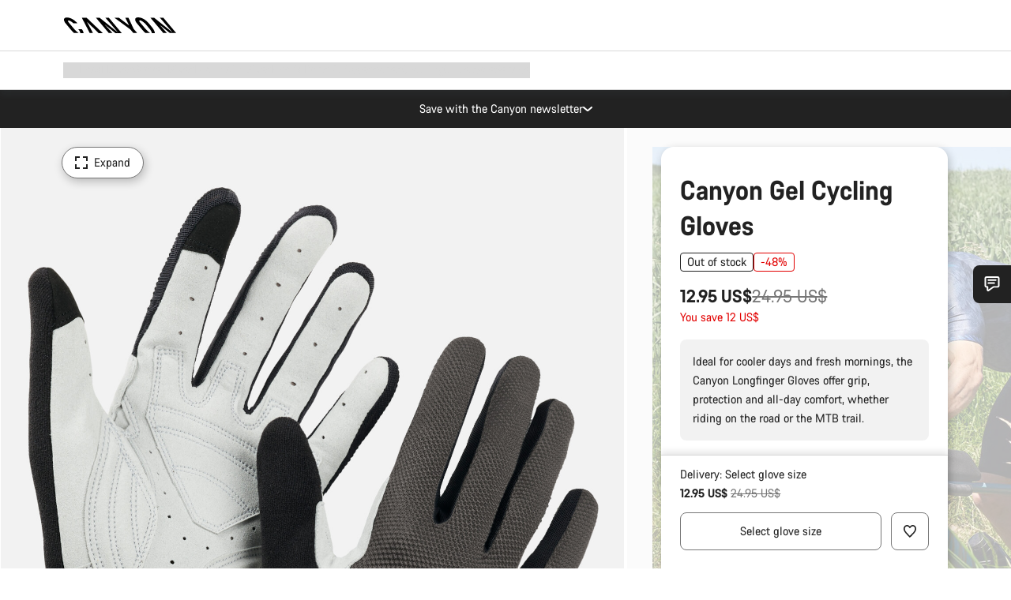

--- FILE ---
content_type: text/html;charset=UTF-8
request_url: https://www.canyon.com/en-tr/canyon-gel-cycling-gloves/9101494.html
body_size: 33399
content:
<!DOCTYPE html><html lang="en-tr">
<head>
<meta charset="UTF-8">

<meta http-equiv="x-ua-compatible" content="ie=edge">

<meta name="viewport" content="width=device-width, initial-scale=1, minimum-scale=1, maximum-scale=5, user-scalable=yes">
<meta http-equiv="delegate-ch" content="sec-ch-width https://dma.canyon.com; sec-ch-dpr https://dma.canyon.com; sec-ch-viewport-width https://dma.canyon.com;">

    <meta name="apple-itunes-app" content="app-id=6443914990">

    <link rel="manifest" href="/manifest.json" />




<title>
    
        
        
        Canyon Gel Cycling Gloves | CANYON TR
    
</title>



    


<link rel="preload" href="/on/demandware.static/Sites-RoW-Site/-/en_TR/v1769935487677/assets/fonts/CanyonVF.woff2" as="font" type="font/woff2" crossorigin="anonymous" fetchpriority="high"/>




    


    
        <link rel="dns-prefetch" href="https://www.googletagmanager.com" />
        <link rel="preconnect" href="https://www.googletagmanager.com" crossorigin />
    
        <link rel="dns-prefetch" href="https://www.google-analytics.com" />
        <link rel="preconnect" href="https://www.google-analytics.com" crossorigin />
    


    
        <link rel="dns-prefetch" href="https://widget.trustpilot.com" />
    
        <link rel="dns-prefetch" href="https://cdn.cquotient.com" />
    
        <link rel="dns-prefetch" href="https://p.cquotient.com" />
    
        <link rel="dns-prefetch" href="https://static.hotjar.com" />
    
        <link rel="dns-prefetch" href="https://script.hotjar.com" />
    
        <link rel="dns-prefetch" href="https://connect.facebook.net" />
    
        <link rel="dns-prefetch" href="https://s.pinimg.com" />
    
        <link rel="dns-prefetch" href="https://www.googleadservices.com" />
    
        <link rel="dns-prefetch" href="https://googleads.g.doubleclick.net" />
    
        <link rel="dns-prefetch" href="https://service.force.com" />
    






    


    
        
        
    
        
        
            <link rel="preload" media="(min-width: 1921px)" href="https://www.canyon.com/dw/image/v2/BCML_PRD/on/demandware.static/-/Sites-canyon-master/default/dw2d139168/images/full/9101494_Lo/2021/9101494_Long_Finger_gloves_gel_grey.jpg?sw=1300&sfrm=png&q=90&bgcolor=F2F2F2" as="image" />
        
    
        
        
            <link rel="preload" media="(min-width: 1440px) and (max-width: 1920px)" href="https://www.canyon.com/dw/image/v2/BCML_PRD/on/demandware.static/-/Sites-canyon-master/default/dw2d139168/images/full/9101494_Lo/2021/9101494_Long_Finger_gloves_gel_grey.jpg?sw=1300&sfrm=png&q=90&bgcolor=F2F2F2" as="image" />
        
    
        
        
            <link rel="preload" media="(min-width: 1200px) and (max-width: 1439px)" href="https://www.canyon.com/dw/image/v2/BCML_PRD/on/demandware.static/-/Sites-canyon-master/default/dw2d139168/images/full/9101494_Lo/2021/9101494_Long_Finger_gloves_gel_grey.jpg?sw=1300&sfrm=png&q=90&bgcolor=F2F2F2" as="image" />
        
    
        
        
            <link rel="preload" media="(min-width: 992px) and (max-width: 1199px)" href="https://www.canyon.com/dw/image/v2/BCML_PRD/on/demandware.static/-/Sites-canyon-master/default/dw2d139168/images/full/9101494_Lo/2021/9101494_Long_Finger_gloves_gel_grey.jpg?sw=1100&sfrm=png&q=90&bgcolor=F2F2F2" as="image" />
        
    
        
        
            <link rel="preload" media="(min-width: 768px) and (max-width: 991px)" href="https://www.canyon.com/dw/image/v2/BCML_PRD/on/demandware.static/-/Sites-canyon-master/default/dw2d139168/images/full/9101494_Lo/2021/9101494_Long_Finger_gloves_gel_grey.jpg?sw=991&sfrm=png&q=90&bgcolor=F2F2F2" as="image" />
        
    
        
        
            <link rel="preload" media="(min-width: 544px) and (max-width: 767px)" href="https://www.canyon.com/dw/image/v2/BCML_PRD/on/demandware.static/-/Sites-canyon-master/default/dw2d139168/images/full/9101494_Lo/2021/9101494_Long_Finger_gloves_gel_grey.jpg?sw=767&sfrm=png&q=90&bgcolor=F2F2F2" as="image" />
        
    
        
        
            <link rel="preload" media="(max-width: 543px)" href="https://www.canyon.com/dw/image/v2/BCML_PRD/on/demandware.static/-/Sites-canyon-master/default/dw2d139168/images/full/9101494_Lo/2021/9101494_Long_Finger_gloves_gel_grey.jpg?sw=750&sfrm=png&q=90&bgcolor=F2F2F2" as="image" />
        
    







<link rel="icon" type="image/png" href="/on/demandware.static/Sites-RoW-Site/-/default/dw6d45ea84/images/favicon-196x196.png" sizes="196x196" />
<link rel="icon" type="image/png" href="/on/demandware.static/Sites-RoW-Site/-/default/dwe043329f/images/favicon-96x96.png" sizes="96x96" />
<link rel="icon" type="image/png" href="/on/demandware.static/Sites-RoW-Site/-/default/dw8e7d720e/images/favicon-32x32.png" sizes="32x32" />
<link rel="icon" type="image/png" href="/on/demandware.static/Sites-RoW-Site/-/default/dw67dba4dc/images/favicon-16x16.png" sizes="16x16" />
<link rel="icon" type="image/png" href="/on/demandware.static/Sites-RoW-Site/-/default/dwe449a70a/images/favicon-128.png" sizes="128x128" />
<link href="/on/demandware.static/Sites-RoW-Site/-/default/dw53a25265/images/favicon.ico" rel="shortcut icon" />





<link href="/on/demandware.static/Sites-RoW-Site/-/default/dwb1502f59/images/appicons/apple-icon.png" rel="apple-touch-icon" />
<link href="/on/demandware.static/Sites-RoW-Site/-/default/dw6534d4a8/images/appicons/apple-icon-180x180.png" rel="apple-touch-icon" sizes="180x180" />
<link href="/on/demandware.static/Sites-RoW-Site/-/default/dw8825305c/images/appicons/apple-icon-152x152.png" rel="apple-touch-icon" sizes="152x152" />
<link href="/on/demandware.static/Sites-RoW-Site/-/default/dw1eb9a113/images/appicons/apple-icon-144x144.png" rel="apple-touch-icon" sizes="144x144" />
<link href="/on/demandware.static/Sites-RoW-Site/-/default/dwd2113384/images/appicons/apple-icon-120x120.png" rel="apple-touch-icon" sizes="120x120" />
<link href="/on/demandware.static/Sites-RoW-Site/-/default/dw952c47ee/images/appicons/apple-icon-114x114.png" rel="apple-touch-icon" sizes="114x114" />
<link href="/on/demandware.static/Sites-RoW-Site/-/default/dwad5a840d/images/appicons/apple-icon-76x76.png" rel="apple-touch-icon" sizes="76x76" />
<link href="/on/demandware.static/Sites-RoW-Site/-/default/dwf6021cb3/images/appicons/apple-icon-72x72.png" rel="apple-touch-icon" sizes="72x72" />
<link href="/on/demandware.static/Sites-RoW-Site/-/default/dw9741f5e4/images/appicons/apple-icon-60x60.png" rel="apple-touch-icon" sizes="60x60" />
<link href="/on/demandware.static/Sites-RoW-Site/-/default/dwe86c94e5/images/appicons/apple-icon-57x57.png" rel="apple-touch-icon" sizes="57x57" />



<link href="/on/demandware.static/Sites-RoW-Site/-/default/dw651c0a2e/images/appicons/android-icon-192x192.png" rel="icon" sizes="192x192" />
<link href="/on/demandware.static/Sites-RoW-Site/-/default/dw46c92128/images/appicons/android-icon-144x144.png" rel="icon" sizes="144x144" />
<link href="/on/demandware.static/Sites-RoW-Site/-/default/dw4940aa7a/images/appicons/android-icon-96x96.png" rel="icon" sizes="96x96" />
<link href="/on/demandware.static/Sites-RoW-Site/-/default/dw0d6acd82/images/appicons/android-icon-72x72.png" rel="icon" sizes="72x72" />
<link href="/on/demandware.static/Sites-RoW-Site/-/default/dw3e5b4964/images/appicons/android-icon-48x48.png" rel="icon" sizes="48x48" />
<link href="/on/demandware.static/Sites-RoW-Site/-/default/dwe6cb1f39/images/appicons/android-icon-36x36.png" rel="icon" sizes="36x36" />


<meta name="msapplication-TileColor" content="#ffffff">
<meta name="msapplication-TileImage" content="/on/demandware.static/Sites-RoW-Site/-/default/dwaf4fa3c1/images/appicons/ms-icon-144x144.png">
<meta name="msapplication-config" content="/on/demandware.static/Sites-RoW-Site/-/default/dwe95dbc24/browserconfig.xml" />







<meta name="theme-color" content="#333333">





<link rel="stylesheet" href="/on/demandware.static/Sites-RoW-Site/-/en_TR/v1769935487677/css/sharedStyle.css" fetchpriority="high" />




<link rel="stylesheet" href="/on/demandware.static/Sites-RoW-Site/-/en_TR/v1769935487677/css/pageProductDetailStyle.css" fetchpriority="high" />










    


    



    <link rel="canonical" href="https://www.canyon.com/en-tr/canyon-gel-cycling-gloves/9101494.html"/>








<meta name="robots" content="noindex, follow, max-snippet:160, max-image-preview:large" />




    


    



    
        <link rel="alternate" hreflang="en-AE" href="https://www.canyon.com/en-ae/canyon-gel-cycling-gloves/9101494.html">
    
        <link rel="alternate" hreflang="en-AL" href="https://www.canyon.com/en-al/canyon-gel-cycling-gloves/9101494.html">
    
        <link rel="alternate" hreflang="de-AT" href="https://www.canyon.com/de-at/canyon-gel-fahrradhandschuhe/9101494.html">
    
        <link rel="alternate" hreflang="en-AT" href="https://www.canyon.com/en-at/canyon-gel-cycling-gloves/9101494.html">
    
        <link rel="alternate" hreflang="nl-BE" href="https://www.canyon.com/nl-be/canyon-gel-cycling-gloves/9101494.html">
    
        <link rel="alternate" hreflang="en-BE" href="https://www.canyon.com/en-be/canyon-gel-cycling-gloves/9101494.html">
    
        <link rel="alternate" hreflang="fr-BE" href="https://www.canyon.com/fr-be/gants-longs-gel-canyon/9101494.html">
    
        <link rel="alternate" hreflang="en-BG" href="https://www.canyon.com/en-bg/canyon-gel-cycling-gloves/9101494.html">
    
        <link rel="alternate" hreflang="en-BH" href="https://www.canyon.com/en-bh/canyon-gel-cycling-gloves/9101494.html">
    
        <link rel="alternate" hreflang="en-BM" href="https://www.canyon.com/en-bm/canyon-gel-cycling-gloves/9101494.html">
    
        <link rel="alternate" hreflang="es-BO" href="https://www.canyon.com/es-bo/canyon-gel-cycling-gloves/9101494.html">
    
        <link rel="alternate" hreflang="en-BO" href="https://www.canyon.com/en-bo/canyon-gel-cycling-gloves/9101494.html">
    
        <link rel="alternate" hreflang="pt-BR" href="https://www.canyon.com/pt-br/canyon-gel-cycling-gloves/9101494.html">
    
        <link rel="alternate" hreflang="en-BR" href="https://www.canyon.com/en-br/canyon-gel-cycling-gloves/9101494.html">
    
        <link rel="alternate" hreflang="en-CA" href="https://www.canyon.com/en-ca/canyon-gel-cycling-gloves/9101494.html">
    
        <link rel="alternate" hreflang="fr-CA" href="https://www.canyon.com/fr-ca/gants-longs-gel-canyon/9101494.html">
    
        <link rel="alternate" hreflang="de-CH" href="https://www.canyon.com/de-ch/canyon-gel-fahrradhandschuhe/9101494.html">
    
        <link rel="alternate" hreflang="fr-CH" href="https://www.canyon.com/fr-ch/gants-longs-gel-canyon/9101494.html">
    
        <link rel="alternate" hreflang="it-CH" href="https://www.canyon.com/it-ch/canyon-gel-cycling-gloves/9101494.html">
    
        <link rel="alternate" hreflang="en-CH" href="https://www.canyon.com/en-ch/canyon-gel-cycling-gloves/9101494.html">
    
        <link rel="alternate" hreflang="es-CL" href="https://www.canyon.com/es-cl/canyon-gel-cycling-gloves/9101494.html">
    
        <link rel="alternate" hreflang="en-CL" href="https://www.canyon.com/en-cl/canyon-gel-cycling-gloves/9101494.html">
    
        <link rel="alternate" hreflang="es-CO" href="https://www.canyon.com/es-co/canyon-gel-cycling-gloves/9101494.html">
    
        <link rel="alternate" hreflang="en-CO" href="https://www.canyon.com/en-co/canyon-gel-cycling-gloves/9101494.html">
    
        <link rel="alternate" hreflang="es-CR" href="https://www.canyon.com/es-cr/canyon-gel-cycling-gloves/9101494.html">
    
        <link rel="alternate" hreflang="en-CR" href="https://www.canyon.com/en-cr/canyon-gel-cycling-gloves/9101494.html">
    
        <link rel="alternate" hreflang="en-CY" href="https://www.canyon.com/en-cy/canyon-gel-cycling-gloves/9101494.html">
    
        <link rel="alternate" hreflang="cs-CZ" href="https://www.canyon.com/cs-cz/canyon-gel-cycling-gloves/9101494.html">
    
        <link rel="alternate" hreflang="en-CZ" href="https://www.canyon.com/en-cz/canyon-gel-cycling-gloves/9101494.html">
    
        <link rel="alternate" hreflang="de-DE" href="https://www.canyon.com/de-de/canyon-gel-fahrradhandschuhe/9101494.html">
    
        <link rel="alternate" hreflang="en-DE" href="https://www.canyon.com/en-de/canyon-gel-cycling-gloves/9101494.html">
    
        <link rel="alternate" hreflang="da-DK" href="https://www.canyon.com/da-dk/canyon-gel-cycling-gloves/9101494.html">
    
        <link rel="alternate" hreflang="en-DK" href="https://www.canyon.com/en-dk/canyon-gel-cycling-gloves/9101494.html">
    
        <link rel="alternate" hreflang="es-EC" href="https://www.canyon.com/es-ec/canyon-gel-cycling-gloves/9101494.html">
    
        <link rel="alternate" hreflang="en-EC" href="https://www.canyon.com/en-ec/canyon-gel-cycling-gloves/9101494.html">
    
        <link rel="alternate" hreflang="en-EE" href="https://www.canyon.com/en-ee/canyon-gel-cycling-gloves/9101494.html">
    
        <link rel="alternate" hreflang="en-EG" href="https://www.canyon.com/en-eg/canyon-gel-cycling-gloves/9101494.html">
    
        <link rel="alternate" hreflang="es-ES" href="https://www.canyon.com/es-es/canyon-gel-cycling-gloves/9101494.html">
    
        <link rel="alternate" hreflang="en-ES" href="https://www.canyon.com/en-es/canyon-gel-cycling-gloves/9101494.html">
    
        <link rel="alternate" hreflang="fi-FI" href="https://www.canyon.com/fi-fi/canyon-gel-cycling-gloves/9101494.html">
    
        <link rel="alternate" hreflang="en-FI" href="https://www.canyon.com/en-fi/canyon-gel-cycling-gloves/9101494.html">
    
        <link rel="alternate" hreflang="fr-FR" href="https://www.canyon.com/fr-fr/gants-longs-gel-canyon/9101494.html">
    
        <link rel="alternate" hreflang="en-FR" href="https://www.canyon.com/en-fr/canyon-gel-cycling-gloves/9101494.html">
    
        <link rel="alternate" hreflang="en-GB" href="https://www.canyon.com/en-gb/canyon-gel-cycling-gloves/9101494.html">
    
        <link rel="alternate" hreflang="en-GR" href="https://www.canyon.com/en-gr/canyon-gel-cycling-gloves/9101494.html">
    
        <link rel="alternate" hreflang="es-GT" href="https://www.canyon.com/es-gt/canyon-gel-cycling-gloves/9101494.html">
    
        <link rel="alternate" hreflang="en-GT" href="https://www.canyon.com/en-gt/canyon-gel-cycling-gloves/9101494.html">
    
        <link rel="alternate" hreflang="es-HN" href="https://www.canyon.com/es-hn/canyon-gel-cycling-gloves/9101494.html">
    
        <link rel="alternate" hreflang="en-HN" href="https://www.canyon.com/en-hn/canyon-gel-cycling-gloves/9101494.html">
    
        <link rel="alternate" hreflang="en-HR" href="https://www.canyon.com/en-hr/canyon-gel-cycling-gloves/9101494.html">
    
        <link rel="alternate" hreflang="en-HU" href="https://www.canyon.com/en-hu/canyon-gel-cycling-gloves/9101494.html">
    
        <link rel="alternate" hreflang="en-IE" href="https://www.canyon.com/en-ie/canyon-gel-cycling-gloves/9101494.html">
    
        <link rel="alternate" hreflang="en-IL" href="https://www.canyon.com/en-il/canyon-gel-cycling-gloves/9101494.html">
    
        <link rel="alternate" hreflang="en-IS" href="https://www.canyon.com/en-is/canyon-gel-cycling-gloves/9101494.html">
    
        <link rel="alternate" hreflang="it-IT" href="https://www.canyon.com/it-it/canyon-gel-cycling-gloves/9101494.html">
    
        <link rel="alternate" hreflang="en-IT" href="https://www.canyon.com/en-it/canyon-gel-cycling-gloves/9101494.html">
    
        <link rel="alternate" hreflang="en-KG" href="https://www.canyon.com/en-kg/canyon-gel-cycling-gloves/9101494.html">
    
        <link rel="alternate" hreflang="en-KW" href="https://www.canyon.com/en-kw/canyon-gel-cycling-gloves/9101494.html">
    
        <link rel="alternate" hreflang="en-KZ" href="https://www.canyon.com/en-kz/canyon-gel-cycling-gloves/9101494.html">
    
        <link rel="alternate" hreflang="en-LB" href="https://www.canyon.com/en-lb/canyon-gel-cycling-gloves/9101494.html">
    
        <link rel="alternate" hreflang="en-LT" href="https://www.canyon.com/en-lt/canyon-gel-cycling-gloves/9101494.html">
    
        <link rel="alternate" hreflang="fr-LU" href="https://www.canyon.com/fr-lu/gants-longs-gel-canyon/9101494.html">
    
        <link rel="alternate" hreflang="en-LU" href="https://www.canyon.com/en-lu/canyon-gel-cycling-gloves/9101494.html">
    
        <link rel="alternate" hreflang="de-LU" href="https://www.canyon.com/de-lu/canyon-gel-fahrradhandschuhe/9101494.html">
    
        <link rel="alternate" hreflang="en-LV" href="https://www.canyon.com/en-lv/canyon-gel-cycling-gloves/9101494.html">
    
        <link rel="alternate" hreflang="en-MK" href="https://www.canyon.com/en-mk/canyon-gel-cycling-gloves/9101494.html">
    
        <link rel="alternate" hreflang="en-MT" href="https://www.canyon.com/en-mt/canyon-gel-cycling-gloves/9101494.html">
    
        <link rel="alternate" hreflang="en-MU" href="https://www.canyon.com/en-mu/canyon-gel-cycling-gloves/9101494.html">
    
        <link rel="alternate" hreflang="nl-NL" href="https://www.canyon.com/nl-nl/canyon-gel-cycling-gloves/9101494.html">
    
        <link rel="alternate" hreflang="en-NL" href="https://www.canyon.com/en-nl/canyon-gel-cycling-gloves/9101494.html">
    
        <link rel="alternate" hreflang="no-NO" href="https://www.canyon.com/no-no/canyon-gel-cycling-gloves/9101494.html">
    
        <link rel="alternate" hreflang="en-NO" href="https://www.canyon.com/en-no/canyon-gel-cycling-gloves/9101494.html">
    
        <link rel="alternate" hreflang="en-OM" href="https://www.canyon.com/en-om/canyon-gel-cycling-gloves/9101494.html">
    
        <link rel="alternate" hreflang="es-PA" href="https://www.canyon.com/es-pa/canyon-gel-cycling-gloves/9101494.html">
    
        <link rel="alternate" hreflang="en-PA" href="https://www.canyon.com/en-pa/canyon-gel-cycling-gloves/9101494.html">
    
        <link rel="alternate" hreflang="es-PE" href="https://www.canyon.com/es-pe/canyon-gel-cycling-gloves/9101494.html">
    
        <link rel="alternate" hreflang="en-PE" href="https://www.canyon.com/en-pe/canyon-gel-cycling-gloves/9101494.html">
    
        <link rel="alternate" hreflang="pl-PL" href="https://www.canyon.com/pl-pl/canyon-gel-cycling-gloves/9101494.html">
    
        <link rel="alternate" hreflang="en-PL" href="https://www.canyon.com/en-pl/canyon-gel-cycling-gloves/9101494.html">
    
        <link rel="alternate" hreflang="pt-PT" href="https://www.canyon.com/pt-pt/canyon-gel-cycling-gloves/9101494.html">
    
        <link rel="alternate" hreflang="en-PT" href="https://www.canyon.com/en-pt/canyon-gel-cycling-gloves/9101494.html">
    
        <link rel="alternate" hreflang="en-QA" href="https://www.canyon.com/en-qa/canyon-gel-cycling-gloves/9101494.html">
    
        <link rel="alternate" hreflang="en-RO" href="https://www.canyon.com/en-ro/canyon-gel-cycling-gloves/9101494.html">
    
        <link rel="alternate" hreflang="en-RS" href="https://www.canyon.com/en-rs/canyon-gel-cycling-gloves/9101494.html">
    
        <link rel="alternate" hreflang="en-SA" href="https://www.canyon.com/en-sa/canyon-gel-cycling-gloves/9101494.html">
    
        <link rel="alternate" hreflang="sv-SE" href="https://www.canyon.com/sv-se/canyon-gel-cycling-gloves/9101494.html">
    
        <link rel="alternate" hreflang="en-SE" href="https://www.canyon.com/en-se/canyon-gel-cycling-gloves/9101494.html">
    
        <link rel="alternate" hreflang="en-SG" href="https://www.canyon.com/en-sg/canyon-gel-cycling-gloves/9101494.html">
    
        <link rel="alternate" hreflang="zh-SG" href="https://www.canyon.com/zh-sg/canyon-gel-cycling-gloves/9101494.html">
    
        <link rel="alternate" hreflang="en-SI" href="https://www.canyon.com/en-si/canyon-gel-cycling-gloves/9101494.html">
    
        <link rel="alternate" hreflang="cs-SK" href="https://www.canyon.com/cs-sk/canyon-gel-cycling-gloves/9101494.html">
    
        <link rel="alternate" hreflang="en-SK" href="https://www.canyon.com/en-sk/canyon-gel-cycling-gloves/9101494.html">
    
        <link rel="alternate" hreflang="en-TR" href="https://www.canyon.com/en-tr/canyon-gel-cycling-gloves/9101494.html">
    
        <link rel="alternate" hreflang="en-UA" href="https://www.canyon.com/en-ua/canyon-gel-cycling-gloves/9101494.html">
    
        <link rel="alternate" hreflang="en-US" href="https://www.canyon.com/en-us/canyon-gel-cycling-gloves/9101494.html">
    
        <link rel="alternate" hreflang="en-ZM" href="https://www.canyon.com/en-zm/canyon-gel-cycling-gloves/9101494.html">
    







    
    
        
    






    <meta property="og:url" content="https://www.canyon.com/en-tr/canyon-gel-cycling-gloves/9101494.html" />
    <meta property="og:type" content="product" />
    <meta property="og:title" content="Canyon Gel Cycling Gloves"/>
    <meta property="og:description" content="Ideal for cooler days and fresh mornings, the Canyon Longfinger Gloves offer grip, protection and all-day comfort, whether riding on the road or the MTB trail." />
    <meta property="og:app_id" content="" />
    
        <meta property="og:image" content="https://www.canyon.com/dw/image/v2/BCML_PRD/on/demandware.static/-/Sites-canyon-master/default/dw2d139168/images/full/9101494_Lo/2021/9101494_Long_Finger_gloves_gel_grey.png?sw=1064&amp;sh=599&amp;sm=fit&amp;sfrm=png" />
    





    



    <meta name="twitter:card" content="summary_large_image" />
    <meta name="twitter:site" content="@CANYON" />






    <meta name="description" content="Ideal for cooler days and fresh mornings, the Canyon Longfinger Gloves offer grip, protection and all-day comfort, whether riding on the road or the MTB trail."/>



    <meta name="google-site-verification" content="5xYcWWvJizN8AQxIAEcvmNqOaMMi4VJEv0G5x6MZ6Dw" />






    <script type="application/ld+json">

        
            {
            "@context": "https://schema.org",
            "@type": "Organization",
            "name": "Canyon",
            "url": "https://www.canyon.com/",
            "logo": "https://www.canyon.com/on/demandware.static/Sites-RoW-Site/-/default/images/seo/logo.png",
            "contactPoint":[{
                "@type": "ContactPoint",
                "telephone": "+4926194903000",
                "contactType": "Customer service",
                "areaServed":["DE","AT"]},
                {"@type": "ContactPoint",
                "telephone": "+442085496001" ,
                "contactType": "Customer service",
                "areaServed":["GB"]},
                {"@type": "ContactPoint",
                "telephone": "+41435881100" ,
                "contactType": "Customer service",
                "areaServed":["CH"]},
                {"@type": "ContactPoint",
                "telephone": "+815037868496" ,
                "contactType": "Customer service",
                "areaServed":["JP"]},
                {"@type": "ContactPoint",
                "telephone": "+358401802620" ,
                "contactType": "Customer service",
                "areaServed":["FI"]},
                {"@type": "ContactPoint",
                "telephone": "+39045515527" ,
                "contactType": "Customer service",
                "areaServed":["IT"]},
                {"@type": "ContactPoint",
                "telephone": "+3216980399" ,
                "contactType": "Customer service",
                "areaServed":["BE"]},
                {"@type": "ContactPoint",
                "telephone": "+48914226966" ,
                "contactType": "Customer service",
                "areaServed":["PL"]},
                {"@type": "ContactPoint",
                "telephone": "+420226259001" ,
                "contactType": "Customer service",
                "areaServed":["CZ"]},
                {"@type": "ContactPoint",
                "telephone": "+421220510450" ,
                "contactType": "Customer service",
                "areaServed":["SK"]},
                {"@type": "ContactPoint",
                "telephone": "+611300712003" ,
                "contactType": "Customer service",
                "areaServed":["AU"]},
                {"@type": "ContactPoint",
                "telephone": "+61397711607" ,
                "contactType": "Customer service",
                "areaServed":["NZ"]},
                {"@type": "ContactPoint",
                "telephone": "+82316982577" ,
                "contactType": "Customer service",
                "areaServed":["KO"]},
                {"@type": "ContactPoint",
                "telephone": "+31408080485" ,
                "contactType": "Customer service",
                "areaServed":["NL"]},{"@type": "ContactPoint",
                "telephone": "+34910470740" ,
                "contactType": "Customer service",
                "areaServed":["ES"]},
                {"@type": "ContactPoint",
                "telephone": "+34911239440" ,
                "contactType": "Customer service",
                "areaServed":["PT"]},
                {"@type": "ContactPoint",
                "telephone": "+33890710132" ,
                "contactType": "Customer service",
                "areaServed":["FR"]},
                {"@type": "ContactPoint",
                "telephone": "+4570204011" ,
                "contactType": "Customer service",
                "areaServed":["DK"]},
                {"@type": "ContactPoint",
                "telephone": "+46868441440" ,
                "contactType": "Customer service",
                "areaServed":["SV"]},
                {"@type": "ContactPoint",
                "telephone": "+4745404140" ,
                "contactType": "Customer service",
                "areaServed":["NO"]},
                {"@type": "ContactPoint",
                "telephone": "+27212050073" ,
                "contactType": "Customer service",
                "areaServed":["ZA"]},
                {"@type": "ContactPoint",
                "telephone": "+6531634999" ,
                "contactType": "Customer service",
                "areaServed":["SG"]},
                {"@type": "ContactPoint",
                "telephone": "+4926194903000" ,
                "contactType": "Customer service"
                }],
                
            "sameAs": [
                "http://www.wikidata.org/entity/Q318730",
                "https://www.youtube.com/@CanyonBicycles",
                "https://www.linkedin.com/company/canyon-bicycles-gmbh/",
                "https://www.facebook.com/canyon/",
                "https://twitter.com/canyon_bikes",
                "https://www.instagram.com/canyon/",
                "https://www.strava.com/clubs/3812",
                "https://www.tiktok.com/@canyon_bicycles"
                ]
 }
        
    </script>





    


<script src="https://canyon.app.baqend.com/v1/speedkit/install.js?d=production" async crossorigin="anonymous"></script>






<meta name="format-detection" content="telephone=no" />



    



    





    





<meta name="js-gtm-initial-meta" content=""
data-gtm="[{&quot;event&quot;:&quot;initial-meta&quot;,&quot;Country&quot;:&quot;TR&quot;,&quot;Language&quot;:&quot;en&quot;,&quot;PageType&quot;:&quot;catalog&quot;,&quot;SubPageType&quot;:&quot;productDetail&quot;,&quot;PageID&quot;:&quot;product &gt; 9101494&quot;,&quot;LoggedIn&quot;:&quot;false&quot;,&quot;crmId&quot;:&quot;&quot;,&quot;ABTesting&quot;:&quot;false&quot;,&quot;ABTestGroup&quot;:&quot;unknown&quot;,&quot;release&quot;:&quot;26.1.21&quot;,&quot;deviceType&quot;:&quot;webshop&quot;,&quot;viewMode&quot;:&quot;browser&quot;}]"
data-gtm-model="{&quot;enabled&quot;:true,&quot;dataLayer&quot;:[{&quot;event&quot;:&quot;initial-meta&quot;,&quot;Country&quot;:&quot;TR&quot;,&quot;Language&quot;:&quot;en&quot;,&quot;PageType&quot;:&quot;catalog&quot;,&quot;SubPageType&quot;:&quot;productDetail&quot;,&quot;PageID&quot;:&quot;product &gt; 9101494&quot;,&quot;LoggedIn&quot;:&quot;false&quot;,&quot;crmId&quot;:&quot;&quot;,&quot;ABTesting&quot;:&quot;false&quot;,&quot;ABTestGroup&quot;:&quot;unknown&quot;,&quot;release&quot;:&quot;26.1.21&quot;,&quot;deviceType&quot;:&quot;webshop&quot;,&quot;viewMode&quot;:&quot;browser&quot;}],&quot;containerID&quot;:&quot;&quot;,&quot;internalHostRegex&quot;:&quot;^[\\w\\W]*.canyon.com[\\w\\W]*$&quot;,&quot;linkFileExtensions&quot;:[],&quot;internalContainerID&quot;:&quot;GTM-M2JG57Z&quot;,&quot;internalContainerURL&quot;:&quot;https://svr.canyon.com/gtm.js&quot;}"
data-gtm-parameters=""
data-gtm-viewmode=""
data-gtm-devicetype="">

<meta name="js-gtm-session-events" content=""
data-gtm="[]">

<script>
if (window.location === window.parent.location) {
window.dataLayer = window.dataLayer || [];
window.gtmInternalHostRegex = "^[\\w\\W]*.canyon.com[\\w\\W]*$";
window.gtmLinkFileExtensions = [];
}
</script>








<script type="text/javascript">//<!--
/* <![CDATA[ (head-active_data.js) */
var dw = (window.dw || {});
dw.ac = {
    _analytics: null,
    _events: [],
    _category: "",
    _searchData: "",
    _anact: "",
    _anact_nohit_tag: "",
    _analytics_enabled: "true",
    _timeZone: "Europe/Berlin",
    _capture: function(configs) {
        if (Object.prototype.toString.call(configs) === "[object Array]") {
            configs.forEach(captureObject);
            return;
        }
        dw.ac._events.push(configs);
    },
	capture: function() { 
		dw.ac._capture(arguments);
		// send to CQ as well:
		if (window.CQuotient) {
			window.CQuotient.trackEventsFromAC(arguments);
		}
	},
    EV_PRD_SEARCHHIT: "searchhit",
    EV_PRD_DETAIL: "detail",
    EV_PRD_RECOMMENDATION: "recommendation",
    EV_PRD_SETPRODUCT: "setproduct",
    applyContext: function(context) {
        if (typeof context === "object" && context.hasOwnProperty("category")) {
        	dw.ac._category = context.category;
        }
        if (typeof context === "object" && context.hasOwnProperty("searchData")) {
        	dw.ac._searchData = context.searchData;
        }
    },
    setDWAnalytics: function(analytics) {
        dw.ac._analytics = analytics;
    },
    eventsIsEmpty: function() {
        return 0 == dw.ac._events.length;
    }
};
/* ]]> */
// -->
</script>
<script type="text/javascript">//<!--
/* <![CDATA[ (head-cquotient.js) */
var CQuotient = window.CQuotient = {};
CQuotient.clientId = 'bcml-RoW';
CQuotient.realm = 'BCML';
CQuotient.siteId = 'RoW';
CQuotient.instanceType = 'prd';
CQuotient.locale = 'en_TR';
CQuotient.fbPixelId = '__UNKNOWN__';
CQuotient.activities = [];
CQuotient.cqcid='';
CQuotient.cquid='';
CQuotient.cqeid='';
CQuotient.cqlid='';
CQuotient.apiHost='api.cquotient.com';
/* Turn this on to test against Staging Einstein */
/* CQuotient.useTest= true; */
CQuotient.useTest = ('true' === 'false');
CQuotient.initFromCookies = function () {
	var ca = document.cookie.split(';');
	for(var i=0;i < ca.length;i++) {
	  var c = ca[i];
	  while (c.charAt(0)==' ') c = c.substring(1,c.length);
	  if (c.indexOf('cqcid=') == 0) {
		CQuotient.cqcid=c.substring('cqcid='.length,c.length);
	  } else if (c.indexOf('cquid=') == 0) {
		  var value = c.substring('cquid='.length,c.length);
		  if (value) {
		  	var split_value = value.split("|", 3);
		  	if (split_value.length > 0) {
			  CQuotient.cquid=split_value[0];
		  	}
		  	if (split_value.length > 1) {
			  CQuotient.cqeid=split_value[1];
		  	}
		  	if (split_value.length > 2) {
			  CQuotient.cqlid=split_value[2];
		  	}
		  }
	  }
	}
}
CQuotient.getCQCookieId = function () {
	if(window.CQuotient.cqcid == '')
		window.CQuotient.initFromCookies();
	return window.CQuotient.cqcid;
};
CQuotient.getCQUserId = function () {
	if(window.CQuotient.cquid == '')
		window.CQuotient.initFromCookies();
	return window.CQuotient.cquid;
};
CQuotient.getCQHashedEmail = function () {
	if(window.CQuotient.cqeid == '')
		window.CQuotient.initFromCookies();
	return window.CQuotient.cqeid;
};
CQuotient.getCQHashedLogin = function () {
	if(window.CQuotient.cqlid == '')
		window.CQuotient.initFromCookies();
	return window.CQuotient.cqlid;
};
CQuotient.trackEventsFromAC = function (/* Object or Array */ events) {
try {
	if (Object.prototype.toString.call(events) === "[object Array]") {
		events.forEach(_trackASingleCQEvent);
	} else {
		CQuotient._trackASingleCQEvent(events);
	}
} catch(err) {}
};
CQuotient._trackASingleCQEvent = function ( /* Object */ event) {
	if (event && event.id) {
		if (event.type === dw.ac.EV_PRD_DETAIL) {
			CQuotient.trackViewProduct( {id:'', alt_id: event.id, type: 'raw_sku'} );
		} // not handling the other dw.ac.* events currently
	}
};
CQuotient.trackViewProduct = function(/* Object */ cqParamData){
	var cq_params = {};
	cq_params.cookieId = CQuotient.getCQCookieId();
	cq_params.userId = CQuotient.getCQUserId();
	cq_params.emailId = CQuotient.getCQHashedEmail();
	cq_params.loginId = CQuotient.getCQHashedLogin();
	cq_params.product = cqParamData.product;
	cq_params.realm = cqParamData.realm;
	cq_params.siteId = cqParamData.siteId;
	cq_params.instanceType = cqParamData.instanceType;
	cq_params.locale = CQuotient.locale;
	
	if(CQuotient.sendActivity) {
		CQuotient.sendActivity(CQuotient.clientId, 'viewProduct', cq_params);
	} else {
		CQuotient.activities.push({activityType: 'viewProduct', parameters: cq_params});
	}
};
/* ]]> */
// -->
</script>

</head>
<body id="js-body" class="page  js-page page--ptCatalog page--sptProductDetail ">








<noscript>
<iframe src="https://svr.canyon.com/ns.html?id=GTM-M2JG57Z"
height="0" width="0" style="display:none;visibility:hidden">
</iframe>
</noscript>


<div id="app" class="app" data-action="Product-Show" data-querystring="pid=9101494" >







<div class="u-hide js-moneyPatternDataContainer" data-moneypattern="mfff,fff,fff.dd US$" data-removetrailingzeros="true"><!-- empty --></div>



<div class="js-globalMessages"></div>


    






<nav class="header xlt-header js-headerNavigationWrapper js-headerNavigation"
aria-label="header"
data-gtm-settings="{&quot;enabled&quot;:true}"
data-navigation-url="/on/demandware.store/Sites-RoW-Site/en_TR/Navigation-Header"
data-topbar-url="/on/demandware.store/Sites-RoW-Site/en_TR/Navigation-HeaderTopBar"
>
<div class="header__inner">
<div class="header__topBar">
<div class="header__topBarContainer">
<div class="header__topBarInner js-topBar">

<div class="headerTopBar__menuTriggerWrapper"></div>
<div class="headerTopBar__logoWrapper">
<a aria-label="Back to home" class="headerTopBar__logo" href="/en-tr/" title="Canyon" aria-hidden="false" tabindex="0">



    <svg
        
        xmlns:xlink="http://www.w3.org/1999/xlink"
        class="icon icon-logo headerTopBar__logoIcon"
        aria-hidden="false"
        focusable="false"
        
    >
        
            <title>Canyon</title>
        
        
        
            <use xlink:href="/on/demandware.static/Sites-RoW-Site/-/en_TR/v1769935487677/images/iconsNew.svg#sprite-logo"></use>
        
        
    </svg>


</a>
</div>
<div class="headerTopBar__userMenuWrapper"></div>
</div>
</div>
</div>
<div class="headerNavigationBar headerNavigationBar--preload js-navBarPreload">
<div class="headerNavigationBar__inner">
<div class="headerNavigationBar__preloadItem headerNavigationBar__preloadItem--level1 headerNavigationBar__preloadItem--menu">
<span class="u-visHidden">
Expand navigation
</span>



    <svg
        
        xmlns:xlink="http://www.w3.org/1999/xlink"
        class="icon icon-nav headerNavigationBar__menuTriggerIcon"
        aria-hidden="false"
        focusable="false"
        
    >
        
        
        
            <use xlink:href="/on/demandware.static/Sites-RoW-Site/-/en_TR/v1769935487677/images/iconsNew.svg#sprite-nav"></use>
        
        
    </svg>


</div>




<a class="headerNavigationBar__preloadItem headerNavigationBar__preloadItem--level1" href="/en-tr/road-bikes/">Road Bikes</a>


<a class="headerNavigationBar__preloadItem headerNavigationBar__preloadItem--level2" href="/en-tr/road-bikes/endurance-bikes/">Endurance</a>




<a class="headerNavigationBar__preloadItem headerNavigationBar__preloadItem--level3" href="/en-tr/road-bikes/endurance-bikes/endurace/">Endurace</a>





<a class="headerNavigationBar__preloadItem headerNavigationBar__preloadItem--level4" href="/en-tr/road-bikes/endurance-bikes/endurace/?prefn1=pc_rahmen_modifikation_werkstoff&amp;prefv1=CFR#section-product-grid">Endurace CFR</a>




<a class="headerNavigationBar__preloadItem headerNavigationBar__preloadItem--level4" href="/en-tr/road-bikes/endurance-bikes/endurace/?prefn1=pc_rahmen_modifikation_werkstoff&amp;prefv1=CF%20SLX#section-product-grid">Endurace CF SLX</a>




<a class="headerNavigationBar__preloadItem headerNavigationBar__preloadItem--level4" href="/en-tr/road-bikes/endurance-bikes/endurace/?prefn1=pc_rahmen_modifikation_werkstoff&amp;prefv1=CF#section-product-grid">Endurace CF</a>




<a class="headerNavigationBar__preloadItem headerNavigationBar__preloadItem--level4" href="/en-tr/road-bikes/endurance-bikes/endurace/allroad/endurace-allroad/4164.html">Endurace AllRoad</a>







<a class="headerNavigationBar__preloadItem headerNavigationBar__preloadItem--level2" href="/en-tr/road-bikes/race-bikes/">Race</a>




<a class="headerNavigationBar__preloadItem headerNavigationBar__preloadItem--level3" href="/en-tr/road-bikes/race-bikes/ultimate/">Ultimate</a>





<a class="headerNavigationBar__preloadItem headerNavigationBar__preloadItem--level4" href="/en-tr/road-bikes/race-bikes/ultimate/?prefn1=pc_rahmen_modifikation_werkstoff&amp;prefv1=CFR#section-product-grid">Ultimate CFR</a>




<a class="headerNavigationBar__preloadItem headerNavigationBar__preloadItem--level4" href="/en-tr/road-bikes/race-bikes/ultimate/?prefn1=pc_rahmen_modifikation_werkstoff&amp;prefv1=CF%20SLX#section-product-grid">Ultimate CF SLX</a>




<a class="headerNavigationBar__preloadItem headerNavigationBar__preloadItem--level4" href="/en-tr/road-bikes/race-bikes/ultimate/?prefn1=pc_rahmen_modifikation_werkstoff&amp;prefv1=CF%20SL#section-product-grid">Ultimate CF</a>






<a class="headerNavigationBar__preloadItem headerNavigationBar__preloadItem--level3" href="/en-tr/road-bikes/aero-bikes/aeroad/">Aeroad</a>





<a class="headerNavigationBar__preloadItem headerNavigationBar__preloadItem--level4" href="/en-tr/road-bikes/aero-bikes/aeroad/?prefn1=pc_rahmen_modifikation_werkstoff&amp;prefv1=CFR#section-product-grid">Aeroad CFR</a>




<a class="headerNavigationBar__preloadItem headerNavigationBar__preloadItem--level4" href="/en-tr/road-bikes/aero-bikes/aeroad/?prefn1=pc_rahmen_modifikation_werkstoff&amp;prefv1=CF%20SLX#section-product-grid">Aeroad CF SLX</a>







<a class="headerNavigationBar__preloadItem headerNavigationBar__preloadItem--level2" href="/en-tr/road-bikes/aero-bikes/">Aero</a>




<a class="headerNavigationBar__preloadItem headerNavigationBar__preloadItem--level3" href="/en-tr/road-bikes/aero-bikes/aeroad/">Aeroad</a>





<a class="headerNavigationBar__preloadItem headerNavigationBar__preloadItem--level4" href="/en-tr/road-bikes/aero-bikes/aeroad/?prefn1=pc_rahmen_modifikation_werkstoff&amp;prefv1=CFR#section-product-grid">Aeroad CFR</a>




<a class="headerNavigationBar__preloadItem headerNavigationBar__preloadItem--level4" href="/en-tr/road-bikes/aero-bikes/aeroad/?prefn1=pc_rahmen_modifikation_werkstoff&amp;prefv1=CF%20SLX#section-product-grid">Aeroad CF SLX</a>






<a class="headerNavigationBar__preloadItem headerNavigationBar__preloadItem--level3" href="/en-tr/road-bikes/triathlon-bikes/speedmax/">Speedmax</a>





<a class="headerNavigationBar__preloadItem headerNavigationBar__preloadItem--level4" href="/en-tr/road-bikes/triathlon-bikes/speedmax/?prefn1=pc_rahmen_plattformcode&amp;prefv1=R090-01#section-product-grid">Speedmax CFR TT</a>




<a class="headerNavigationBar__preloadItem headerNavigationBar__preloadItem--level4" href="/en-tr/road-bikes/triathlon-bikes/speedmax/?prefn1=pc_rahmen_modifikation_werkstoff&amp;prefv1=CFR#section-product-grid">Speedmax CFR</a>




<a class="headerNavigationBar__preloadItem headerNavigationBar__preloadItem--level4" href="/en-tr/road-bikes/triathlon-bikes/speedmax/?prefn1=pc_rahmen_modifikation_werkstoff&amp;prefv1=CF%20SLX#section-product-grid">Speedmax CF SLX</a>




<a class="headerNavigationBar__preloadItem headerNavigationBar__preloadItem--level4" href="/en-tr/road-bikes/triathlon-bikes/speedmax/?prefn1=pc_rahmen_modifikation_werkstoff&amp;prefv1=CF#section-product-grid">Speedmax CF</a>







<a class="headerNavigationBar__preloadItem headerNavigationBar__preloadItem--level2" href="/en-tr/road-bikes/triathlon-bikes/">Triathlon &amp; TT</a>




<a class="headerNavigationBar__preloadItem headerNavigationBar__preloadItem--level3" href="/en-tr/road-bikes/triathlon-bikes/speedmax/">Speedmax</a>





<a class="headerNavigationBar__preloadItem headerNavigationBar__preloadItem--level4" href="/en-tr/road-bikes/triathlon-bikes/speedmax/?prefn1=pc_rahmen_plattformcode&amp;prefv1=R090-01#section-product-grid">Speedmax CFR TT</a>




<a class="headerNavigationBar__preloadItem headerNavigationBar__preloadItem--level4" href="/en-tr/road-bikes/triathlon-bikes/speedmax/?prefn1=pc_rahmen_modifikation_werkstoff&amp;prefv1=CFR#section-product-grid">Speedmax CFR</a>




<a class="headerNavigationBar__preloadItem headerNavigationBar__preloadItem--level4" href="/en-tr/road-bikes/triathlon-bikes/speedmax/?prefn1=pc_rahmen_modifikation_werkstoff&amp;prefv1=CF%20SLX#section-product-grid">Speedmax CF SLX</a>




<a class="headerNavigationBar__preloadItem headerNavigationBar__preloadItem--level4" href="/en-tr/road-bikes/triathlon-bikes/speedmax/?prefn1=pc_rahmen_modifikation_werkstoff&amp;prefv1=CF#section-product-grid">Speedmax CF</a>







<a class="headerNavigationBar__preloadItem headerNavigationBar__preloadItem--level2" href="/en-tr/road-bikes/cyclocross-bikes/">Cyclocross</a>




<a class="headerNavigationBar__preloadItem headerNavigationBar__preloadItem--level3" href="/en-tr/road-bikes/cyclocross-bikes/inflite/">Inflite</a>





<a class="headerNavigationBar__preloadItem headerNavigationBar__preloadItem--level4" href="/en-tr/road-bikes/cyclocross-bikes/inflite/?prefn1=pc_rahmen_modifikation_werkstoff&amp;prefv1=CFR#section-product-grid">Inflite CFR</a>




<a class="headerNavigationBar__preloadItem headerNavigationBar__preloadItem--level4" href="/en-tr/road-bikes/cyclocross-bikes/inflite/?prefn1=pc_rahmen_modifikation_werkstoff&amp;prefv1=CF%20SLX#section-product-grid">Inflite CF SLX</a>




<a class="headerNavigationBar__preloadItem headerNavigationBar__preloadItem--level4" href="/en-tr/road-bikes/cyclocross-bikes/inflite/?prefn1=pc_rahmen_modifikation_werkstoff&amp;prefv1=CF%20SL#section-product-grid">Inflite CF SL</a>







<a class="headerNavigationBar__preloadItem headerNavigationBar__preloadItem--level2" href="/en-tr/road-bikes/youth-road-bikes/">Youth Road</a>




<a class="headerNavigationBar__preloadItem headerNavigationBar__preloadItem--level3" href="/en-tr/road-bikes/youth-road-bikes/road-youth-endurace/endurace-young-hero/4285.html">Endurace Young Hero</a>





<a class="headerNavigationBar__preloadItem headerNavigationBar__preloadItem--level4" href="/en-tr/road-bikes/youth-road-bikes/road-youth-endurace/endurace-young-hero/4285.html">Endurace Young Hero</a>






<a class="headerNavigationBar__preloadItem headerNavigationBar__preloadItem--level3" href="/en-tr/road-bikes/race-bikes/ultimate/cf-sl/ultimate-cf-young-hero/4284.html">Ultimate Young Hero</a>





<a class="headerNavigationBar__preloadItem headerNavigationBar__preloadItem--level4" href="/en-tr/road-bikes/race-bikes/ultimate/cf-sl/ultimate-cf-young-hero/4284.html">Ultimate Young Hero</a>







<a class="headerNavigationBar__preloadItem headerNavigationBar__preloadItem--level2" href="/en-tr/road-bikes/road-track/speedmax-track/">Track</a>




<a class="headerNavigationBar__preloadItem headerNavigationBar__preloadItem--level3" href="/en-tr/road-bikes/road-track/speedmax-track/">Speedmax CFR Track</a>





<a class="headerNavigationBar__preloadItem headerNavigationBar__preloadItem--level4" href="/en-tr/road-bikes/road-track/speedmax-track/#section-product-grid">Speedmax CFR Track</a>








<a class="headerNavigationBar__preloadItem headerNavigationBar__preloadItem--level1" href="/en-tr/gravel-bikes/">Gravel Bikes</a>


<a class="headerNavigationBar__preloadItem headerNavigationBar__preloadItem--level2" href="/en-tr/gravel-bikes/adventure/">Adventure</a>




<a class="headerNavigationBar__preloadItem headerNavigationBar__preloadItem--level3" href="/en-tr/gravel-bikes/adventure/grizl/">Grizl</a>





<a class="headerNavigationBar__preloadItem headerNavigationBar__preloadItem--level4" href="/en-tr/gravel-bikes/adventure/grizl/?prefn1=pc_cockpit_cockpittype&amp;prefv1=Escape#section-product-grid">Grizl Escape</a>




<a class="headerNavigationBar__preloadItem headerNavigationBar__preloadItem--level4" href="/en-tr/gravel-bikes/adventure/grizl/?prefn1=pc_cockpit_cockpittype&amp;prefv1=OG#section-product-grid">Grizl OG</a>




<a class="headerNavigationBar__preloadItem headerNavigationBar__preloadItem--level4" href="/en-tr/gravel-bikes/adventure/grizl/?map_prefn1=pc_werkstoff&amp;map_prefv1=Aluminium%20%28AL%29#section-product-grid">Grizl AL</a>







<a class="headerNavigationBar__preloadItem headerNavigationBar__preloadItem--level2" href="/en-tr/gravel-bikes/race/">Race</a>




<a class="headerNavigationBar__preloadItem headerNavigationBar__preloadItem--level3" href="/en-tr/gravel-bikes/race/grail/">Grail</a>





<a class="headerNavigationBar__preloadItem headerNavigationBar__preloadItem--level4" href="/en-tr/gravel-bikes/race/grail/?prefn1=pc_rahmen_modifikation_werkstoff&amp;prefv1=CFR#section-product-grid">Grail CFR</a>




<a class="headerNavigationBar__preloadItem headerNavigationBar__preloadItem--level4" href="/en-tr/gravel-bikes/race/grail/?prefn1=pc_rahmen_modifikation_werkstoff&amp;prefv1=CF%20SLX#section-product-grid">Grail CF SLX</a>




<a class="headerNavigationBar__preloadItem headerNavigationBar__preloadItem--level4" href="/en-tr/gravel-bikes/race/grail/?prefn1=pc_rahmen_modifikation_werkstoff&amp;prefv1=CF%20SL#section-product-grid">Grail CF</a>








<a class="headerNavigationBar__preloadItem headerNavigationBar__preloadItem--level1" href="/en-tr/mountain-bikes/">Mountain Bikes</a>


<a class="headerNavigationBar__preloadItem headerNavigationBar__preloadItem--level2" href="/en-tr/mountain-bikes/trail-bikes/">Trail</a>




<a class="headerNavigationBar__preloadItem headerNavigationBar__preloadItem--level3" href="/en-tr/mountain-bikes/trail-bikes/grand-canyon/">Grand Canyon</a>





<a class="headerNavigationBar__preloadItem headerNavigationBar__preloadItem--level4" href="/en-tr/mountain-bikes/trail-bikes/grand-canyon/?prefn1=pc_familie&amp;prefv1=Grand%20Canyon#section-product-grid">Grand Canyon</a>






<a class="headerNavigationBar__preloadItem headerNavigationBar__preloadItem--level3" href="/en-tr/mountain-bikes/trail-bikes/neuron/">Neuron</a>





<a class="headerNavigationBar__preloadItem headerNavigationBar__preloadItem--level4" href="/en-tr/mountain-bikes/trail-bikes/neuron/?prefn1=pc_plattform&amp;prefv1=Neuron%20CF#section-product-grid">Neuron CF</a>




<a class="headerNavigationBar__preloadItem headerNavigationBar__preloadItem--level4" href="/en-tr/mountain-bikes/trail-bikes/neuron/?prefn1=pc_plattform&amp;prefv1=Neuron%20AL#section-product-grid">Neuron AL</a>






<a class="headerNavigationBar__preloadItem headerNavigationBar__preloadItem--level3" href="/en-tr/mountain-bikes/trail-bikes/spectral/">Spectral</a>





<a class="headerNavigationBar__preloadItem headerNavigationBar__preloadItem--level4" href="/en-tr/mountain-bikes/trail-bikes/spectral/?map_prefn1=pc_werkstoff&amp;map_prefv1=Carbon%20%28CF%29&amp;map_prefn2=pc_ebike&amp;map_prefv2=No&amp;prefn3=pgeo_federweg_gabel&amp;prefv3=150-180mm#section-product-grid">Spectral CF</a>




<a class="headerNavigationBar__preloadItem headerNavigationBar__preloadItem--level4" href="/en-tr/mountain-bikes/trail-bikes/spectral/?prefn1=pc_rahmen_modifikation_werkstoff&amp;prefv1=AL&amp;prefn2=pgeo_federweg_gabel&amp;prefv2=150-180mm#section-product-grid">Spectral AL</a>




<a class="headerNavigationBar__preloadItem headerNavigationBar__preloadItem--level4" href="/en-tr/mountain-bikes/trail-bikes/spectral/?map_prefn1=pc_werkstoff&amp;map_prefv1=Aluminium%20%28AL%29&amp;prefn2=pgeo_federweg_gabel&amp;prefv2=125-145mm#section-product-grid">Spectral 125 AL</a>







<a class="headerNavigationBar__preloadItem headerNavigationBar__preloadItem--level2" href="/en-tr/mountain-bikes/enduro-bikes/">Enduro</a>




<a class="headerNavigationBar__preloadItem headerNavigationBar__preloadItem--level3" href="/en-tr/mountain-bikes/enduro-bikes/torque/">Torque</a>





<a class="headerNavigationBar__preloadItem headerNavigationBar__preloadItem--level4" href="/en-tr/mountain-bikes/enduro-bikes/torque/?prefn1=pc_familie&amp;prefv1=Torque&amp;map_prefn2=pc_ebike&amp;map_prefv2=No#section-product-grid">Torque</a>







<a class="headerNavigationBar__preloadItem headerNavigationBar__preloadItem--level2" href="/en-tr/mountain-bikes/cross-country-bikes/">Cross-Country</a>




<a class="headerNavigationBar__preloadItem headerNavigationBar__preloadItem--level3" href="/en-tr/mountain-bikes/cross-country-bikes/lux-trail/">Lux Trail</a>





<a class="headerNavigationBar__preloadItem headerNavigationBar__preloadItem--level4" href="/en-tr/mountain-bikes/cross-country-bikes/lux-trail/?prefn1=pc_rahmen_modifikation_werkstoff&amp;prefv1=CFR#section-product-grid">Lux Trail CFR</a>




<a class="headerNavigationBar__preloadItem headerNavigationBar__preloadItem--level4" href="/en-tr/mountain-bikes/cross-country-bikes/lux-trail/?prefn1=pc_rahmen_modifikation_werkstoff&amp;prefv1=CF#section-product-grid">Lux Trail CF</a>






<a class="headerNavigationBar__preloadItem headerNavigationBar__preloadItem--level3" href="/en-tr/mountain-bikes/cross-country-bikes/lux/">Lux World Cup</a>





<a class="headerNavigationBar__preloadItem headerNavigationBar__preloadItem--level4" href="/en-tr/mountain-bikes/cross-country-bikes/lux/?prefn1=pc_rahmen_modifikation_werkstoff&amp;prefv1=CFR#section-product-grid">Lux World Cup CFR</a>




<a class="headerNavigationBar__preloadItem headerNavigationBar__preloadItem--level4" href="/en-tr/mountain-bikes/cross-country-bikes/lux/?prefn1=pc_rahmen_modifikation_werkstoff&amp;prefv1=CF#section-product-grid">Lux World Cup CF</a>






<a class="headerNavigationBar__preloadItem headerNavigationBar__preloadItem--level3" href="/en-tr/mountain-bikes/cross-country-bikes/exceed/">Exceed</a>





<a class="headerNavigationBar__preloadItem headerNavigationBar__preloadItem--level4" href="/en-tr/mountain-bikes/cross-country-bikes/exceed/?prefn1=pc_rahmen_modifikation_werkstoff&amp;prefv1=CF#section-product-grid">Exceed CF</a>






<a class="headerNavigationBar__preloadItem headerNavigationBar__preloadItem--level3" href="/en-tr/mountain-bikes/trail-bikes/grand-canyon/">Grand Canyon</a>





<a class="headerNavigationBar__preloadItem headerNavigationBar__preloadItem--level4" href="/en-tr/mountain-bikes/trail-bikes/grand-canyon/?prefn1=pc_familie&amp;prefv1=Grand%20Canyon#section-product-grid">Grand Canyon</a>







<a class="headerNavigationBar__preloadItem headerNavigationBar__preloadItem--level2" href="/en-tr/mountain-bikes/downhill-bikes/">Downhill</a>




<a class="headerNavigationBar__preloadItem headerNavigationBar__preloadItem--level3" href="/en-tr/mountain-bikes/enduro-bikes/torque/">Torque</a>





<a class="headerNavigationBar__preloadItem headerNavigationBar__preloadItem--level4" href="/en-tr/mountain-bikes/enduro-bikes/torque/?prefn1=pc_familie&amp;prefv1=Torque&amp;map_prefn2=pc_ebike&amp;map_prefv2=No#section-product-grid">Torque</a>






<a class="headerNavigationBar__preloadItem headerNavigationBar__preloadItem--level3" href="/en-tr/mountain-bikes/downhill-bikes/sender/">Sender</a>





<a class="headerNavigationBar__preloadItem headerNavigationBar__preloadItem--level4" href="/en-tr/mountain-bikes/downhill-bikes/sender/#section-product-grid">Sender CFR</a>







<a class="headerNavigationBar__preloadItem headerNavigationBar__preloadItem--level2" href="/en-tr/mountain-bikes/dirt-jump-bikes/">Dirt Jump/Street Bikes</a>




<a class="headerNavigationBar__preloadItem headerNavigationBar__preloadItem--level3" href="/en-tr/mountain-bikes/dirt-jump-bikes/stitched/">Stitched</a>





<a class="headerNavigationBar__preloadItem headerNavigationBar__preloadItem--level4" href="/en-tr/mountain-bikes/dirt-jump-bikes/stitched/stitched-cfr-trial/">Stitched CFR Trial</a>




<a class="headerNavigationBar__preloadItem headerNavigationBar__preloadItem--level4" href="/en-tr/mountain-bikes/dirt-jump-bikes/stitched/360/">Stitched 360</a>







<a class="headerNavigationBar__preloadItem headerNavigationBar__preloadItem--level2" href="/en-tr/mountain-bikes/youth-kids/">Youth MTB</a>




<a class="headerNavigationBar__preloadItem headerNavigationBar__preloadItem--level3" href="/en-tr/mountain-bikes/youth-kids/?prefn1=pc_familie&amp;prefv1=Grand%20Canyon">Grand Canyon Young Hero</a>





<a class="headerNavigationBar__preloadItem headerNavigationBar__preloadItem--level4" href="/en-tr/mountain-bikes/youth-kids/?prefn1=pc_familie&amp;prefv1=Grand%20Canyon#section-product-grid">Grand Canyon Young Hero</a>






<a class="headerNavigationBar__preloadItem headerNavigationBar__preloadItem--level3" href="/en-tr/mountain-bikes/youth-kids/lux-world-cup-young-hero/lux-world-cup-cf-young-hero/3732.html">Lux World Cup Young Hero</a>





<a class="headerNavigationBar__preloadItem headerNavigationBar__preloadItem--level4" href="/en-tr/mountain-bikes/youth-kids/lux-world-cup-young-hero/lux-world-cup-cf-young-hero/3732.html">Lux World Cup Young Hero</a>






<a class="headerNavigationBar__preloadItem headerNavigationBar__preloadItem--level3" href="/en-tr/mountain-bikes/youth-kids/neuron-young-hero/neuron-young-hero/4010.html">Neuron Young Hero</a>





<a class="headerNavigationBar__preloadItem headerNavigationBar__preloadItem--level4" href="/en-tr/mountain-bikes/youth-kids/neuron-young-hero/neuron-young-hero/4010.html">Neuron Young Hero</a>








<a class="headerNavigationBar__preloadItem headerNavigationBar__preloadItem--level1" href="/en-tr/hybrid-bikes/">Hybrid</a>


<a class="headerNavigationBar__preloadItem headerNavigationBar__preloadItem--level2" href="/en-tr/hybrid-bikes/city-bikes/">City</a>




<a class="headerNavigationBar__preloadItem headerNavigationBar__preloadItem--level3" href="/en-tr/hybrid-bikes/city-bikes/roadlite/">Roadlite</a>





<a class="headerNavigationBar__preloadItem headerNavigationBar__preloadItem--level4" href="/en-tr/hybrid-bikes/city-bikes/roadlite/">Roadlite</a>








<a class="headerNavigationBar__preloadItem headerNavigationBar__preloadItem--level1" href="/en-tr/gear/">Parts &amp; Accessories</a>


<a class="headerNavigationBar__preloadItem headerNavigationBar__preloadItem--level2" href="/en-tr/gear/bike-parts/">Bike Parts</a>




<a class="headerNavigationBar__preloadItem headerNavigationBar__preloadItem--level3" href="/en-tr/gear/bike-parts/aero-bars-and-tri-extensions/">Aero-Bars &amp; Tri-Extensions</a>





<a class="headerNavigationBar__preloadItem headerNavigationBar__preloadItem--level3" href="/en-tr/gear/bike-parts/bar-tape-and-grips/">Bar Tape &amp; Grips</a>





<a class="headerNavigationBar__preloadItem headerNavigationBar__preloadItem--level3" href="/en-tr/gear/bike-parts/batteries-chargers-and-adapters/">Batteries, Chargers &amp; Adapters</a>





<a class="headerNavigationBar__preloadItem headerNavigationBar__preloadItem--level3" href="/en-tr/gear/bike-parts/brakes/">Brakes</a>





<a class="headerNavigationBar__preloadItem headerNavigationBar__preloadItem--level4" href="/en-tr/gear/bike-parts/brakes/brake-pads/">Brake Pads</a>




<a class="headerNavigationBar__preloadItem headerNavigationBar__preloadItem--level4" href="/en-tr/gear/bike-parts/brakes/disc-brakes/">Brake Rotors</a>






<a class="headerNavigationBar__preloadItem headerNavigationBar__preloadItem--level3" href="/en-tr/gear/bike-parts/drivetrain/">Drivetrain</a>





<a class="headerNavigationBar__preloadItem headerNavigationBar__preloadItem--level4" href="/en-tr/gear/bike-parts/drivetrain/bottom-brackets/">Bottom Brackets</a>




<a class="headerNavigationBar__preloadItem headerNavigationBar__preloadItem--level4" href="/en-tr/gear/bike-parts/drivetrain/cassettes/">Cassettes</a>




<a class="headerNavigationBar__preloadItem headerNavigationBar__preloadItem--level4" href="/en-tr/gear/bike-parts/drivetrain/chainrings/">Chainrings</a>




<a class="headerNavigationBar__preloadItem headerNavigationBar__preloadItem--level4" href="/en-tr/gear/bike-parts/drivetrain/chains/">Chains</a>






<a class="headerNavigationBar__preloadItem headerNavigationBar__preloadItem--level3" href="/en-tr/gear/bike-parts/handlebars-and-stems/">Handlebars, Cockpits &amp; Stems</a>





<a class="headerNavigationBar__preloadItem headerNavigationBar__preloadItem--level3" href="/en-tr/gear/bike-parts/pedals-and-cleats/">Pedals &amp; Cleats</a>





<a class="headerNavigationBar__preloadItem headerNavigationBar__preloadItem--level3" href="/en-tr/gear/bike-parts/posts-and-clamps/">Seat Posts &amp; Clamps</a>





<a class="headerNavigationBar__preloadItem headerNavigationBar__preloadItem--level3" href="/en-tr/gear/bike-parts/">Wheels, Tyres &amp; Tubes</a>





<a class="headerNavigationBar__preloadItem headerNavigationBar__preloadItem--level4" href="/en-tr/gear/bike-parts/tyres-and-tubes/tubes/">Inner Tubes</a>




<a class="headerNavigationBar__preloadItem headerNavigationBar__preloadItem--level4" href="/en-tr/gear/bike-parts/tyres-and-tubes/thru-axles/">Thru-Axles</a>




<a class="headerNavigationBar__preloadItem headerNavigationBar__preloadItem--level4" href="/en-tr/gear/bike-parts/tyres-and-tubes/tubeless-accessories/">Tubeless Kits &amp; Accessories</a>




<a class="headerNavigationBar__preloadItem headerNavigationBar__preloadItem--level4" href="/en-tr/gear/bike-parts/tyres-and-tubes/tyres/">Tyres</a>




<a class="headerNavigationBar__preloadItem headerNavigationBar__preloadItem--level4" href="/en-tr/gear/bike-parts/tyres-and-tubes/wheels/">Wheels</a>







<a class="headerNavigationBar__preloadItem headerNavigationBar__preloadItem--level2" href="/en-tr/gear/accessories/">Accessories</a>




<a class="headerNavigationBar__preloadItem headerNavigationBar__preloadItem--level3" href="/en-tr/gear/accessories/bags/">Bags</a>





<a class="headerNavigationBar__preloadItem headerNavigationBar__preloadItem--level4" href="/en-tr/gear/accessories/bags/bike-transport/">Bike Transport</a>




<a class="headerNavigationBar__preloadItem headerNavigationBar__preloadItem--level4" href="/en-tr/gear/accessories/bags/backpacks-and-hip-bags/">Backpacks &amp; Hip Bags</a>




<a class="headerNavigationBar__preloadItem headerNavigationBar__preloadItem--level4" href="/en-tr/gear/accessories/bags/bikepacking-bikebags-and-panniers/">Bikepacking, Bike Bags &amp; Panniers</a>




<a class="headerNavigationBar__preloadItem headerNavigationBar__preloadItem--level4" href="/en-tr/bikepacking-and-bikebags/integrated-tool-bags/">Integrated tool bags</a>






<a class="headerNavigationBar__preloadItem headerNavigationBar__preloadItem--level3" href="/en-tr/gear/accessories/bells/">Bells</a>





<a class="headerNavigationBar__preloadItem headerNavigationBar__preloadItem--level3" href="/en-tr/gear/accessories/">Bike Care &amp; Service</a>





<a class="headerNavigationBar__preloadItem headerNavigationBar__preloadItem--level4" href="/en-tr/gear/accessories/bikecare-and-service/bike-maintenance/">Bike Maintenance Tools</a>




<a class="headerNavigationBar__preloadItem headerNavigationBar__preloadItem--level4" href="/en-tr/gear/accessories/bikecare-and-service/cleaners-and-lubricants/">Cleaners &amp; Lubricants</a>




<a class="headerNavigationBar__preloadItem headerNavigationBar__preloadItem--level4" href="/en-tr/gear/accessories/bikecare-and-service/decals-and-decor/">Decals &amp; Decor</a>




<a class="headerNavigationBar__preloadItem headerNavigationBar__preloadItem--level4" href="/en-tr/gear/accessories/bikecare-and-service/puncture-repair/">Puncture Repair</a>




<a class="headerNavigationBar__preloadItem headerNavigationBar__preloadItem--level4" href="/en-tr/gear/accessories/bikecare-and-service/bike-pumps/">Pumps</a>




<a class="headerNavigationBar__preloadItem headerNavigationBar__preloadItem--level4" href="/en-tr/gear/accessories/bikecare-and-service/touch-up-pens/">Canyon Touch-Up Pens</a>






<a class="headerNavigationBar__preloadItem headerNavigationBar__preloadItem--level3" href="/en-tr/gear/accessories/cycling-water-bottles-and-bottle-cages/">Bottles &amp; Bottle Cages</a>





<a class="headerNavigationBar__preloadItem headerNavigationBar__preloadItem--level3" href="/en-tr/gear/accessories/cockpit-and-handlebar-mounts/">Cockpit &amp; Handlebar Mounts</a>





<a class="headerNavigationBar__preloadItem headerNavigationBar__preloadItem--level3" href="/en-tr/gear/accessories/computers-and-gps/">Computers &amp; GPS</a>





<a class="headerNavigationBar__preloadItem headerNavigationBar__preloadItem--level3" href="/en-tr/gear/accessories/fenders-and-mudguards/">Fenders &amp; Mudguards</a>





<a class="headerNavigationBar__preloadItem headerNavigationBar__preloadItem--level3" href="/en-tr/gear/accessories/kickstands/">Kickstands &amp; Bikestands</a>





<a class="headerNavigationBar__preloadItem headerNavigationBar__preloadItem--level3" href="/en-tr/gear/accessories/lights/">Lights</a>





<a class="headerNavigationBar__preloadItem headerNavigationBar__preloadItem--level3" href="/en-tr/gear/accessories/bike-locks/">Locks</a>





<a class="headerNavigationBar__preloadItem headerNavigationBar__preloadItem--level3" href="/en-tr/gear/accessories/racks/">Racks</a>







<a class="headerNavigationBar__preloadItem headerNavigationBar__preloadItem--level1" href="/en-tr/clothing/">Clothing</a>


<a class="headerNavigationBar__preloadItem headerNavigationBar__preloadItem--level2" href="/en-tr/clothing/helmets/">Helmets</a>




<a class="headerNavigationBar__preloadItem headerNavigationBar__preloadItem--level3" href="/en-tr/clothing/helmets/canyon-off-road/">Off-Road Cycling Helmets</a>





<a class="headerNavigationBar__preloadItem headerNavigationBar__preloadItem--level3" href="/en-tr/clothing/helmets/canyon-cfr/">CFR Cycling Helmets</a>






<a class="headerNavigationBar__preloadItem headerNavigationBar__preloadItem--level2" href="/en-tr/clothing/cycling-shoes/canyon/">Shoes</a>



<a class="headerNavigationBar__preloadItem headerNavigationBar__preloadItem--level2" href="/en-tr/clothing/jerseys/">Jerseys</a>



<a class="headerNavigationBar__preloadItem headerNavigationBar__preloadItem--level2" href="/en-tr/clothing/shorts-bibshorts-and-tights/">Cycling pants, Bib shorts &amp; Skinsuits</a>



<a class="headerNavigationBar__preloadItem headerNavigationBar__preloadItem--level2" href="/en-tr/clothing/jackets-and-vests/">Jackets &amp; Vests</a>



<a class="headerNavigationBar__preloadItem headerNavigationBar__preloadItem--level2" href="/en-tr/clothing/glasses/">Glasses</a>



<a class="headerNavigationBar__preloadItem headerNavigationBar__preloadItem--level2" href="/en-tr/clothing/t-shirt/">T-Shirts</a>



<a class="headerNavigationBar__preloadItem headerNavigationBar__preloadItem--level2" href="/en-tr/clothing/headwear/">Headwear</a>



<a class="headerNavigationBar__preloadItem headerNavigationBar__preloadItem--level2" href="/en-tr/clothing/gloves/">Gloves</a>



<a class="headerNavigationBar__preloadItem headerNavigationBar__preloadItem--level2" href="/en-tr/clothing/hoodie/">Hoodies &amp; Longsleeves</a>



<a class="headerNavigationBar__preloadItem headerNavigationBar__preloadItem--level2" href="/en-tr/clothing/baselayers/">Base Layers</a>



<a class="headerNavigationBar__preloadItem headerNavigationBar__preloadItem--level2" href="/en-tr/clothing/arm-and-legwarmers/">Arm &amp; Leg Warmers</a>



<a class="headerNavigationBar__preloadItem headerNavigationBar__preloadItem--level2" href="/en-tr/clothing/cycling-socks/">Socks</a>



<a class="headerNavigationBar__preloadItem headerNavigationBar__preloadItem--level2" href="/en-tr/clothing/clothing-collections/">Clothing Collections</a>




<a class="headerNavigationBar__preloadItem headerNavigationBar__preloadItem--level3" href="/en-tr/clothing/clothing-collections/core-collection/">CORE Collection</a>





<a class="headerNavigationBar__preloadItem headerNavigationBar__preloadItem--level3" href="/en-tr/clothing/clothing-collections/cfr-collection/">CFR Clothing Collection</a>





<a class="headerNavigationBar__preloadItem headerNavigationBar__preloadItem--level3" href="/en-tr/clothing/clothing-collections/millet-x-canyon-collection/">Millet X Canyon</a>





<a class="headerNavigationBar__preloadItem headerNavigationBar__preloadItem--level3" href="/en-tr/clothing/clothing-collections/adventure/">Adventure Collection</a>





<a class="headerNavigationBar__preloadItem headerNavigationBar__preloadItem--level3" href="/en-tr/clothing/clothing-collections/cllctv-rideable-streetwear-collection/">CLLCTV Streetwear</a>





<a class="headerNavigationBar__preloadItem headerNavigationBar__preloadItem--level3" href="/en-tr/clothing/clothing-collections/canyon-sram-collection/">CANYON//SRAM zondacrypto</a>






<a class="headerNavigationBar__preloadItem headerNavigationBar__preloadItem--level2" href="/en-tr/clothing/clothing-worlds/">Clothing by Bike World</a>




<a class="headerNavigationBar__preloadItem headerNavigationBar__preloadItem--level3" href="/en-tr/clothing/?hideSelectedFilters=true&amp;map_prefn1=pc_welt&amp;map_prefv1=Road#sections-products">Road</a>





<a class="headerNavigationBar__preloadItem headerNavigationBar__preloadItem--level3" href="/en-tr/gear/canyon-mountain-clothing-collection/">MTB</a>





<a class="headerNavigationBar__preloadItem headerNavigationBar__preloadItem--level3" href="/en-tr/clothing/?hideSelectedFilters=true&amp;map_prefn1=pc_welt&amp;map_prefv1=Gravel#sections-products">Gravel</a>





<a class="headerNavigationBar__preloadItem headerNavigationBar__preloadItem--level3" href="/en-tr/clothing/?hideSelectedFilters=true&amp;map_prefn1=pc_welt&amp;map_prefv1=Touring%7CUrban#sections-products">City &amp; Touring</a>





<a class="headerNavigationBar__preloadItem headerNavigationBar__preloadItem--level3" href="/en-tr/clothing/?hideSelectedFilters=true&amp;prefn1=pc_welt&amp;prefv1=Lifestyle#sections-products">Casual</a>





<a class="headerNavigationBar__preloadItem headerNavigationBar__preloadItem--level3" href="/en-tr/clothing/?prefn1=pc_prosport&amp;prefv1=Alpecin-Deceuninck%7CCanyon%20CLLCTV%7CCFR%20GRAVEL%7CCanyon%20SRAM%20Racing%7CEmbrace%20the%20World%7CRad%20Race&amp;srule=bestsellers#sections-products">Teamwear</a>






<a class="headerNavigationBar__preloadItem headerNavigationBar__preloadItem--level2" href="/en-tr/clothing/men/">Men's Clothing</a>



<a class="headerNavigationBar__preloadItem headerNavigationBar__preloadItem--level2" href="/en-tr/clothing/women/">Women's Clothing</a>



<a class="headerNavigationBar__preloadItem headerNavigationBar__preloadItem--level2" href="/en-tr/clothing/?hideSelectedFilters=true&amp;map_prefn1=pc_generation&amp;map_prefv1=Child#sections-products">Kid's Clothing</a>



<a class="headerNavigationBar__preloadItem headerNavigationBar__preloadItem--level2" href="/en-tr/clothing/apparel-new-to-shop/">New arrival</a>




<a class="headerNavigationBar__preloadItem headerNavigationBar__preloadItem--level1" href="/en-tr/outlet-bikes/">Outlet</a>


<a class="headerNavigationBar__preloadItem headerNavigationBar__preloadItem--level2" href="/en-tr/outlet-bikes/road-bikes/">Road Outlet</a>



<a class="headerNavigationBar__preloadItem headerNavigationBar__preloadItem--level2" href="/en-tr/outlet-bikes/gravel-bikes/">Gravel Outlet</a>



<a class="headerNavigationBar__preloadItem headerNavigationBar__preloadItem--level2" href="/en-tr/outlet-bikes/mountain-bikes/">Mountain Outlet</a>



<a class="headerNavigationBar__preloadItem headerNavigationBar__preloadItem--level2" href="/en-tr/outlet-bikes/hybrid-city-bikes/">City / Touring Outlet</a>



<a class="headerNavigationBar__preloadItem headerNavigationBar__preloadItem--level2" href="/en-tr/outlet-bikes/gear/">Gear Outlet</a>




<a class="headerNavigationBar__preloadItem headerNavigationBar__preloadItem--level1" href="/en-tr/sale/">Sale</a>


<a class="headerNavigationBar__preloadItem headerNavigationBar__preloadItem--level2" href="/en-tr/sale/?map_prefn1=pc_welt&amp;map_prefv1=Road#section-product-grid">Sale Road</a>



<a class="headerNavigationBar__preloadItem headerNavigationBar__preloadItem--level2" href="/en-tr/sale/?map_prefn1=pc_welt&amp;map_prefv1=Mountain#section-product-grid">Sale MTB</a>



<a class="headerNavigationBar__preloadItem headerNavigationBar__preloadItem--level2" href="/en-tr/sale/?map_prefn1=pc_welt&amp;map_prefv1=City%2FTouring#section-product-grid">Sale City / Touring</a>



<a class="headerNavigationBar__preloadItem headerNavigationBar__preloadItem--level2" href="/en-tr/sale/#gear">Sale Gear</a>




<a class="headerNavigationBar__preloadItem headerNavigationBar__preloadItem--level1"
href="/en-tr/customer-service/">
Service
</a>
























<ul class="headerUtilities__list">



    

    
        <!-- dwMarker="content" dwContentID="32bb5fce9b3af9e77f47f9b9ed" -->
        


    
    

    
    <!-- assetID: include-utility-nav-why-canyon -->
    

    
        <!-- dwMarker="content" dwContentID="4cdda1baa0f1937c30e1e53c9a" -->
        <li class="headerUtilities__listItem">
    <a href="https://www.canyon.com/en-tr/customer-service/meet-us/why-canyon.html" class="headerUtilities__link" data-eventaction="Quicklinks" data-eventlabel="Why Canyon" aria-hidden="false" tabindex="0">
        Why Choose Canyon
    </a>
</li>
        <!-- End content-asset -->
    





    
    

    
    <!-- assetID: include-utility-nav-cfr -->
    

    
        <!-- dwMarker="content" dwContentID="5557e502d20f40e699fa6417bb" -->
        <li class="headerUtilities__listItem">
    <a href="https://www.canyon.com/en-tr/cfr/" class="headerUtilities__link" data-eventaction="Quicklinks" data-eventlabel="Canyon Factory Racing" aria-hidden="false" tabindex="0">
        Canyon Factory Racing
    </a>
</li>
        <!-- End content-asset -->
    





    
    

    
    <!-- assetID: include-utility-nav-service-locations -->
    

    
        <!-- dwMarker="content" dwContentID="046392bfc8992ca9378ecd26e3" -->
        <li class="headerUtilities__listItem">
    <a href="https://www.canyon.com/en-tr/customer-service/repair-spares-warranty/bike-service-finder.html" class="headerUtilities__link" data-eventaction="Quicklinks" data-eventlabel="Canyon Service Locations" aria-hidden="false" tabindex="0">
        Service Locations
    </a>
</li>
        <!-- End content-asset -->
    






        <!-- End content-asset -->
    


</ul>

</div>
</div>
</div>
</nav>




    

    
    
	 


	










    <section class="urgentMessage js-urgentMessage js-no-close-button " role="banner" data-gtm-parent="{&quot;enabled&quot;:true,&quot;dataLayer&quot;:[{&quot;event&quot;:&quot;urgent_banner&quot;,&quot;event_type&quot;:&quot;custom&quot;}]}">
        <div class="urgentMessage__container js-accordion" aria-label="Accordion">
            <div class="urgentMessage__toggleItem js-accordionItem">

                

                <div class="urgentMessage__toggleTriggerWrapper">
                    
                        <button class="urgentMessage__toggleTrigger js-accordionToggle" tabindex="0" aria-hidden="false" aria-expanded="false">
                            
                                
                                    <span class="urgentMessage__toggleTriggerInner">
                                        <span class="urgentMessage__toggleTriggerText">
                                            Save with the Canyon newsletter
                                        </span>
                                        


    <svg
        
        xmlns:xlink="http://www.w3.org/1999/xlink"
        class="icon icon-caret-small urgentMessage__toggleTriggerIcon"
        aria-hidden="false"
        focusable="false"
        
    >
        
        
        
            <use xlink:href="/on/demandware.static/Sites-RoW-Site/-/en_TR/v1769935487677/images/iconsNew.svg#sprite-caret-small"></use>
        
        
    </svg>


                                    </span>
                                
                            
                        </button>
                    
                </div>

                

                <div class="urgentMessage__toggleContent js-accordionItem__content" aria-hidden="true">
                    <div class="urgentMessage__toggleContentInner">

                        

                        <div class="urgentMessage__toggleContentClose">
                            <button class="buttonIcon js-accordionToggle" type="button" aria-hidden="true" tabindex="-1">
                                


    <svg
        
        xmlns:xlink="http://www.w3.org/1999/xlink"
        class="icon icon-close buttonIcon__icon"
        aria-hidden="false"
        focusable="false"
        
    >
        
        
        
            <use xlink:href="/on/demandware.static/Sites-RoW-Site/-/en_TR/v1769935487677/images/iconsNew.svg#sprite-close"></use>
        
        
    </svg>


                            </button>
                        </div>

                        

                        <div class="urgentMessage__items">
                            
                                
                                    <div class="urgentMessage__item">
                                        
                                            <div class="urgentMessage__itemTitle">
                                                Save with the Canyon newsletter
                                            </div>
                                        

                                        
                                            <div class="urgentMessage__itemDesc">
                                                Sign up to our newsletter and be the first to know when we release new products - we’ll also give you 10% off Canyon Gear! 
                                            </div>
                                        

                                        
                                            <div class="urgentMessage__itemLink">
                                                <a aria-hidden="false" href="https://www.canyon.com/en-tr/explore-content/newsletter-subscription.html" data-eventlabel="urgent-banner-newsletter-promo" class="link link--child" tabindex="0">
                                                    Learn more
                                                </a>
                                            </div>
                                        
                                    </div>
                                
                            
                        </div>
                    </div>
                </div>

            </div>
        </div>
    </section>


 
	

    <main class="mainContent u-pageContainer xlt-primary ">

        
    <div class="trackCustomer js-trackCustomer" data-canyoncustomerurl="/en-tr/tlc/?parentPid=9101494&amp;comparableVariantPid=10007224&amp;isBike=false&amp;type=pdp">
        
    </div>

        






    
    
        <script type="application/ld+json">
    {"@context":"https://schema.org","@type":"Product","name":"Canyon Gel Cycling Gloves","image":"https://www.canyon.com/dw/image/v2/BCML_PRD/on/demandware.static/-/Sites-canyon-master/default/dw2d139168/images/full/9101494_Lo/2021/9101494_Long_Finger_gloves_gel_grey.png","description":"Canyon - Ideal for cooler days and fresh mornings, the Canyon Longfinger Gloves offer grip, protection and all-day comfort, whether riding on the road or the MTB trail.","mpn":"9101494","SKU":"9101494","url":"https://www.canyon.com/en-tr/canyon-gel-cycling-gloves/9101494.html","brand":{"@type":"Brand","name":"Canyon"},"aggregateRating":{"@type":"AggregateRating","ratingValue":"5","reviewCount":"57"},"offers":[{"@type":"Offer","name":"Canyon Gel Cycling Gloves | black | S","SKU":"10007219","price":"12.95","priceCurrency":"USD","url":"https://www.canyon.com/en-tr/canyon-gel-cycling-gloves/9101494.html?dwvar_9101494_pv_farbe=BK&dwvar_9101494_pv_handschuhgroesse=S","itemCondition":"https://schema.org/NewCondition","availability":"https://schema.org/OutOfStock"},{"@type":"Offer","name":"Canyon Gel Cycling Gloves | black | 2XL","SKU":"10007223","price":"12.95","priceCurrency":"USD","url":"https://www.canyon.com/en-tr/canyon-gel-cycling-gloves/9101494.html?dwvar_9101494_pv_farbe=BK&dwvar_9101494_pv_handschuhgroesse=2XL","itemCondition":"https://schema.org/NewCondition","availability":"https://schema.org/OutOfStock"},{"@type":"Offer","name":"Canyon Gel Cycling Gloves | black | XL","SKU":"10007222","price":"12.95","priceCurrency":"USD","url":"https://www.canyon.com/en-tr/canyon-gel-cycling-gloves/9101494.html?dwvar_9101494_pv_farbe=BK&dwvar_9101494_pv_handschuhgroesse=XL","itemCondition":"https://schema.org/NewCondition","availability":"https://schema.org/OutOfStock"},{"@type":"Offer","name":"Canyon Gel Cycling Gloves | black | XS","SKU":"10007218","price":"12.95","priceCurrency":"USD","url":"https://www.canyon.com/en-tr/canyon-gel-cycling-gloves/9101494.html?dwvar_9101494_pv_farbe=BK&dwvar_9101494_pv_handschuhgroesse=XS","itemCondition":"https://schema.org/NewCondition","availability":"https://schema.org/OutOfStock"},{"@type":"Offer","name":"Canyon Gel Cycling Gloves | black | M","SKU":"10007220","price":"12.95","priceCurrency":"USD","url":"https://www.canyon.com/en-tr/canyon-gel-cycling-gloves/9101494.html?dwvar_9101494_pv_farbe=BK&dwvar_9101494_pv_handschuhgroesse=M","itemCondition":"https://schema.org/NewCondition","availability":"https://schema.org/OutOfStock"},{"@type":"Offer","name":"Canyon Gel Cycling Gloves | black | L","SKU":"10007221","price":"12.95","priceCurrency":"USD","url":"https://www.canyon.com/en-tr/canyon-gel-cycling-gloves/9101494.html?dwvar_9101494_pv_farbe=BK&dwvar_9101494_pv_handschuhgroesse=L","itemCondition":"https://schema.org/NewCondition","availability":"https://schema.org/OutOfStock"},{"@type":"Offer","name":"Canyon Gel Cycling Gloves | Grey | XS","SKU":"10007224","price":"12.95","priceCurrency":"USD","url":"https://www.canyon.com/en-tr/canyon-gel-cycling-gloves/9101494.html?dwvar_9101494_pv_farbe=GY&dwvar_9101494_pv_handschuhgroesse=XS","itemCondition":"https://schema.org/NewCondition","availability":"https://schema.org/OutOfStock"},{"@type":"Offer","name":"Canyon Gel Cycling Gloves | Grey | S","SKU":"10007225","price":"12.95","priceCurrency":"USD","url":"https://www.canyon.com/en-tr/canyon-gel-cycling-gloves/9101494.html?dwvar_9101494_pv_farbe=GY&dwvar_9101494_pv_handschuhgroesse=S","itemCondition":"https://schema.org/NewCondition","availability":"https://schema.org/OutOfStock"},{"@type":"Offer","name":"Canyon Gel Cycling Gloves | Grey | M","SKU":"10007226","price":"12.95","priceCurrency":"USD","url":"https://www.canyon.com/en-tr/canyon-gel-cycling-gloves/9101494.html?dwvar_9101494_pv_farbe=GY&dwvar_9101494_pv_handschuhgroesse=M","itemCondition":"https://schema.org/NewCondition","availability":"https://schema.org/OutOfStock"},{"@type":"Offer","name":"Canyon Gel Cycling Gloves | Grey | L","SKU":"10007227","price":"12.95","priceCurrency":"USD","url":"https://www.canyon.com/en-tr/canyon-gel-cycling-gloves/9101494.html?dwvar_9101494_pv_farbe=GY&dwvar_9101494_pv_handschuhgroesse=L","itemCondition":"https://schema.org/NewCondition","availability":"https://schema.org/OutOfStock"},{"@type":"Offer","name":"Canyon Gel Cycling Gloves | Grey | XL","SKU":"10007228","price":"12.95","priceCurrency":"USD","url":"https://www.canyon.com/en-tr/canyon-gel-cycling-gloves/9101494.html?dwvar_9101494_pv_farbe=GY&dwvar_9101494_pv_handschuhgroesse=XL","itemCondition":"https://schema.org/NewCondition","availability":"https://schema.org/OutOfStock"},{"@type":"Offer","name":"Canyon Gel Cycling Gloves | Grey | 2XL","SKU":"10007229","price":"12.95","priceCurrency":"USD","url":"https://www.canyon.com/en-tr/canyon-gel-cycling-gloves/9101494.html?dwvar_9101494_pv_farbe=GY&dwvar_9101494_pv_handschuhgroesse=2XL","itemCondition":"https://schema.org/NewCondition","availability":"https://schema.org/OutOfStock"}]}
</script>

    


    <div class="productDetailsPage js-pdpContainer js-standardPdpContainer" data-master-product-id="9101494">

        
        

<div class="productDetailHeader productDetailHeader--singleProduct  productDetailHeader--gear" id="js-pdp-header">
    <div class="productDetailHeader__wrapper">

        

        <section class="productDetailHeader__row productDetailHeader__row--mainContent">
            <div class="productDetailHeader__imageCol productDetailHeader__imageCol--mainContent">

                <div class="productDetailHeader__imageColInner productDetailHeader__imageColInner--mainContent">

                    
                    <div class="productDetailHeader__heroWrapper">
                        <div class="productDetailHeader__imageColContent productDetailHeader__imageColContent--hero">
                            <div class="productDetailHeader__heroCarouselWrapper js-productHeroCarouselWrapper" id="js-pdp-hero">
                                















<div class="productHeroCarousel__container js-cssCarouselContainer js-isInfiniteCarousel  js-productHeroCarousel"
    role="group" aria-roledescription="carousel"
    tabindex="0"
    data-index-multiplier="4"
    data-current-slide-index="0.0">
    <div class="productHeroCarousel__slidesContainer js-carousel__slidesContainer js-recommentaions-preview-data">

        <div class="productHeroCarousel__slides js-cssCarouselSlides" aria-live="polite">

            

            
            
                
                    
                    
                    
                    
                    
                    

                    
                    <div aria-hidden="true" class="productHeroCarousel__slide productHeroCarousel__slide--full js-pdpFullImage js-imageEligibleForBackgroundColor productHeroCarousel__slide-- js-carouselSlide" role="group" aria-roledescription="slide" aria-label="1 of 3">
                        <div class="productHeroCarousel__slideInner productHeroCarousel__slideInner--full productHeroCarousel__slideInner-- js-cssCarouselSlideInner">

                            
                            
                            

                            <div class="productHeroCarousel__pictureWrapper ">

                                
                                
                                

                                
                                
                                
                                    

                                    
















    
        
        <picture class="picture productHeroCarousel__picture">
            
                
            
                
                    <source
                        media="(min-width: 1921px)"
                        
                            srcset="https://www.canyon.com/dw/image/v2/BCML_PRD/on/demandware.static/-/Sites-canyon-master/default/dw2d139168/images/full/9101494_Lo/2021/9101494_Long_Finger_gloves_gel_grey.jpg?sw=1300&amp;sfrm=png&amp;q=90&amp;bgcolor=F2F2F2"
                        
                    />
                
            
                
                    <source
                        media="(min-width: 1440px)"
                        
                            srcset="https://www.canyon.com/dw/image/v2/BCML_PRD/on/demandware.static/-/Sites-canyon-master/default/dw2d139168/images/full/9101494_Lo/2021/9101494_Long_Finger_gloves_gel_grey.jpg?sw=1300&amp;sfrm=png&amp;q=90&amp;bgcolor=F2F2F2"
                        
                    />
                
            
                
                    <source
                        media="(min-width: 1200px)"
                        
                            srcset="https://www.canyon.com/dw/image/v2/BCML_PRD/on/demandware.static/-/Sites-canyon-master/default/dw2d139168/images/full/9101494_Lo/2021/9101494_Long_Finger_gloves_gel_grey.jpg?sw=1300&amp;sfrm=png&amp;q=90&amp;bgcolor=F2F2F2"
                        
                    />
                
            
                
                    <source
                        media="(min-width: 992px)"
                        
                            srcset="https://www.canyon.com/dw/image/v2/BCML_PRD/on/demandware.static/-/Sites-canyon-master/default/dw2d139168/images/full/9101494_Lo/2021/9101494_Long_Finger_gloves_gel_grey.jpg?sw=1100&amp;sfrm=png&amp;q=90&amp;bgcolor=F2F2F2"
                        
                    />
                
            
                
                    <source
                        media="(min-width: 768px)"
                        
                            srcset="https://www.canyon.com/dw/image/v2/BCML_PRD/on/demandware.static/-/Sites-canyon-master/default/dw2d139168/images/full/9101494_Lo/2021/9101494_Long_Finger_gloves_gel_grey.jpg?sw=991&amp;sfrm=png&amp;q=90&amp;bgcolor=F2F2F2"
                        
                    />
                
            
                
                    <source
                        media="(min-width: 544px)"
                        
                            srcset="https://www.canyon.com/dw/image/v2/BCML_PRD/on/demandware.static/-/Sites-canyon-master/default/dw2d139168/images/full/9101494_Lo/2021/9101494_Long_Finger_gloves_gel_grey.jpg?sw=767&amp;sfrm=png&amp;q=90&amp;bgcolor=F2F2F2"
                        
                    />
                
            
                
                    <source
                        media="(min-width: 0px)"
                        
                            srcset="https://www.canyon.com/dw/image/v2/BCML_PRD/on/demandware.static/-/Sites-canyon-master/default/dw2d139168/images/full/9101494_Lo/2021/9101494_Long_Finger_gloves_gel_grey.jpg?sw=750&amp;sfrm=png&amp;q=90&amp;bgcolor=F2F2F2"
                        
                    />
                
            
            <img
                title="Canyon Gel Cycling Gloves"
                alt="Canyon Gel Cycling Gloves"
                class="picture__image  productHeroCarousel__img"
                decoding="auto"
                
                    src="https://www.canyon.com/dw/image/v2/BCML_PRD/on/demandware.static/-/Sites-canyon-master/default/dw2d139168/images/full/9101494_Lo/2021/9101494_Long_Finger_gloves_gel_grey.jpg?sw=750&amp;sfrm=png&amp;q=90&amp;bgcolor=F2F2F2"
                    
                        loading="eager"
                    
                    
                        fetchpriority="high"
                    
                
            />
        </picture>
    




                                

                                
                            </div>

                            
                            
                                
                                
                                <div class="productHeroCarousel__zoomTriggerWrapper js-zoomTriggerWrapper">
                                    







    <button data-zoom-url="https://www.canyon.com/on/demandware.store/Sites-RoW-Site/en_TR/Product-ZoomGallery?pid=9101494&amp;dwvar_9101494_pv_farbe=GY"
        aria-hidden="false" aria-label="Zoom"
        class="button button--tertiary zoom__trigger js-zoom-trigger js-pdpHeroZoomTrigger"
        type="button" tabindex="0">
        


    <svg
        
        xmlns:xlink="http://www.w3.org/1999/xlink"
        class="icon icon-expand button__icon button__icon--left zoom__triggerIcon"
        aria-hidden="false"
        focusable="false"
        
    >
        
        
        
            <use xlink:href="/on/demandware.static/Sites-RoW-Site/-/en_TR/v1769935487677/images/iconsNew.svg#sprite-expand"></use>
        
        
    </svg>


        <span class="zoom__triggerText">
            Expand
        </span>
    </button>


                                </div>
                            
                        </div>
                    </div>
                
            
                
                    
                    
                    
                    
                    
                    

                    
                        
                    
                    <div aria-hidden="true" class="productHeroCarousel__slide productHeroCarousel__slide--top   productHeroCarousel__slide--scaleModeFit js-carouselSlide" role="group" aria-roledescription="slide" aria-label="2 of 3">
                        <div class="productHeroCarousel__slideInner productHeroCarousel__slideInner--top productHeroCarousel__slideInner--scaleModeFit js-cssCarouselSlideInner">

                            
                            
                            

                            <div class="productHeroCarousel__pictureWrapper ">

                                
                                
                                

                                
                                
                                
                                    

                                    
















    
        
        <picture class="picture productHeroCarousel__picture">
            
                
            
                
                    <source
                        media="(min-width: 1921px)"
                        
                            srcset="https://www.canyon.com/dw/image/v2/BCML_PRD/on/demandware.static/-/Sites-canyon-master/default/dw7cb945b8/images/top/9101494_Lo/2021/9101494_Long_Finger_gloves_gel_black_top_1.jpg?sw=1300&amp;sh=1300&amp;sm=fit&amp;sfrm=jpg&amp;q=80"
                        
                    />
                
            
                
                    <source
                        media="(min-width: 1440px)"
                        
                            srcset="https://www.canyon.com/dw/image/v2/BCML_PRD/on/demandware.static/-/Sites-canyon-master/default/dw7cb945b8/images/top/9101494_Lo/2021/9101494_Long_Finger_gloves_gel_black_top_1.jpg?sw=1300&amp;sh=1300&amp;sm=fit&amp;sfrm=jpg&amp;q=80"
                        
                    />
                
            
                
                    <source
                        media="(min-width: 1200px)"
                        
                            srcset="https://www.canyon.com/dw/image/v2/BCML_PRD/on/demandware.static/-/Sites-canyon-master/default/dw7cb945b8/images/top/9101494_Lo/2021/9101494_Long_Finger_gloves_gel_black_top_1.jpg?sw=1300&amp;sh=1300&amp;sm=fit&amp;sfrm=jpg&amp;q=80"
                        
                    />
                
            
                
                    <source
                        media="(min-width: 992px)"
                        
                            srcset="https://www.canyon.com/dw/image/v2/BCML_PRD/on/demandware.static/-/Sites-canyon-master/default/dw7cb945b8/images/top/9101494_Lo/2021/9101494_Long_Finger_gloves_gel_black_top_1.jpg?sw=1100&amp;sh=1100&amp;sm=fit&amp;sfrm=jpg&amp;q=80"
                        
                    />
                
            
                
                    <source
                        media="(min-width: 768px)"
                        
                            srcset="https://www.canyon.com/dw/image/v2/BCML_PRD/on/demandware.static/-/Sites-canyon-master/default/dw7cb945b8/images/top/9101494_Lo/2021/9101494_Long_Finger_gloves_gel_black_top_1.jpg?sw=991&amp;sh=991&amp;sm=fit&amp;sfrm=jpg&amp;q=80"
                        
                    />
                
            
                
                    <source
                        media="(min-width: 544px)"
                        
                            srcset="https://www.canyon.com/dw/image/v2/BCML_PRD/on/demandware.static/-/Sites-canyon-master/default/dw7cb945b8/images/top/9101494_Lo/2021/9101494_Long_Finger_gloves_gel_black_top_1.jpg?sw=767&amp;sh=767&amp;sm=fit&amp;sfrm=jpg&amp;q=80"
                        
                    />
                
            
                
                    <source
                        media="(min-width: 0px)"
                        
                            srcset="https://www.canyon.com/dw/image/v2/BCML_PRD/on/demandware.static/-/Sites-canyon-master/default/dw7cb945b8/images/top/9101494_Lo/2021/9101494_Long_Finger_gloves_gel_black_top_1.jpg?sw=750&amp;sh=750&amp;sm=fit&amp;sfrm=jpg&amp;q=80"
                        
                    />
                
            
            <img
                title="Canyon Gel Cycling Gloves"
                alt="Canyon Gel Cycling Gloves"
                class="picture__image  productHeroCarousel__img"
                decoding="auto"
                
                    src="https://www.canyon.com/dw/image/v2/BCML_PRD/on/demandware.static/-/Sites-canyon-master/default/dw7cb945b8/images/top/9101494_Lo/2021/9101494_Long_Finger_gloves_gel_black_top_1.jpg?sw=750&amp;sh=750&amp;sm=fit&amp;sfrm=jpg&amp;q=80"
                    
                        loading="lazy"
                    
                    
                        fetchpriority="auto"
                    
                
            />
        </picture>
    




                                

                                
                            </div>

                            
                            
                                
                                
                                <div class="productHeroCarousel__zoomTriggerWrapper js-zoomTriggerWrapper">
                                    







    <button data-zoom-url="https://www.canyon.com/on/demandware.store/Sites-RoW-Site/en_TR/Product-ZoomGallery?pid=9101494&amp;dwvar_9101494_pv_farbe=GY"
        aria-hidden="false" aria-label="Zoom"
        class="button button--tertiary zoom__trigger js-zoom-trigger js-pdpHeroZoomTrigger"
        type="button" tabindex="0">
        


    <svg
        
        xmlns:xlink="http://www.w3.org/1999/xlink"
        class="icon icon-expand button__icon button__icon--left zoom__triggerIcon"
        aria-hidden="false"
        focusable="false"
        
    >
        
        
        
            <use xlink:href="/on/demandware.static/Sites-RoW-Site/-/en_TR/v1769935487677/images/iconsNew.svg#sprite-expand"></use>
        
        
    </svg>


        <span class="zoom__triggerText">
            Expand
        </span>
    </button>


                                </div>
                            
                        </div>
                    </div>
                
                    
                    
                    
                    
                    
                    

                    
                    <div aria-hidden="true" class="productHeroCarousel__slide productHeroCarousel__slide--top   productHeroCarousel__slide--scaleModeFit js-carouselSlide" role="group" aria-roledescription="slide" aria-label="3 of 3">
                        <div class="productHeroCarousel__slideInner productHeroCarousel__slideInner--top productHeroCarousel__slideInner--scaleModeFit js-cssCarouselSlideInner">

                            
                            
                            

                            <div class="productHeroCarousel__pictureWrapper ">

                                
                                
                                

                                
                                
                                
                                    

                                    
















    
        
        <picture class="picture productHeroCarousel__picture">
            
                
            
                
                    <source
                        media="(min-width: 1921px)"
                        
                            srcset="https://www.canyon.com/dw/image/v2/BCML_PRD/on/demandware.static/-/Sites-canyon-master/default/dw6c9d29d3/images/top/9101494_Lo/2021/9101494_Long_Finger_gloves_gel_black_top_2.jpg?sw=1300&amp;sh=1300&amp;sm=fit&amp;sfrm=jpg&amp;q=80"
                        
                    />
                
            
                
                    <source
                        media="(min-width: 1440px)"
                        
                            srcset="https://www.canyon.com/dw/image/v2/BCML_PRD/on/demandware.static/-/Sites-canyon-master/default/dw6c9d29d3/images/top/9101494_Lo/2021/9101494_Long_Finger_gloves_gel_black_top_2.jpg?sw=1300&amp;sh=1300&amp;sm=fit&amp;sfrm=jpg&amp;q=80"
                        
                    />
                
            
                
                    <source
                        media="(min-width: 1200px)"
                        
                            srcset="https://www.canyon.com/dw/image/v2/BCML_PRD/on/demandware.static/-/Sites-canyon-master/default/dw6c9d29d3/images/top/9101494_Lo/2021/9101494_Long_Finger_gloves_gel_black_top_2.jpg?sw=1300&amp;sh=1300&amp;sm=fit&amp;sfrm=jpg&amp;q=80"
                        
                    />
                
            
                
                    <source
                        media="(min-width: 992px)"
                        
                            srcset="https://www.canyon.com/dw/image/v2/BCML_PRD/on/demandware.static/-/Sites-canyon-master/default/dw6c9d29d3/images/top/9101494_Lo/2021/9101494_Long_Finger_gloves_gel_black_top_2.jpg?sw=1100&amp;sh=1100&amp;sm=fit&amp;sfrm=jpg&amp;q=80"
                        
                    />
                
            
                
                    <source
                        media="(min-width: 768px)"
                        
                            srcset="https://www.canyon.com/dw/image/v2/BCML_PRD/on/demandware.static/-/Sites-canyon-master/default/dw6c9d29d3/images/top/9101494_Lo/2021/9101494_Long_Finger_gloves_gel_black_top_2.jpg?sw=991&amp;sh=991&amp;sm=fit&amp;sfrm=jpg&amp;q=80"
                        
                    />
                
            
                
                    <source
                        media="(min-width: 544px)"
                        
                            srcset="https://www.canyon.com/dw/image/v2/BCML_PRD/on/demandware.static/-/Sites-canyon-master/default/dw6c9d29d3/images/top/9101494_Lo/2021/9101494_Long_Finger_gloves_gel_black_top_2.jpg?sw=767&amp;sh=767&amp;sm=fit&amp;sfrm=jpg&amp;q=80"
                        
                    />
                
            
                
                    <source
                        media="(min-width: 0px)"
                        
                            srcset="https://www.canyon.com/dw/image/v2/BCML_PRD/on/demandware.static/-/Sites-canyon-master/default/dw6c9d29d3/images/top/9101494_Lo/2021/9101494_Long_Finger_gloves_gel_black_top_2.jpg?sw=750&amp;sh=750&amp;sm=fit&amp;sfrm=jpg&amp;q=80"
                        
                    />
                
            
            <img
                title="Canyon Gel Cycling Gloves"
                alt="Canyon Gel Cycling Gloves"
                class="picture__image  productHeroCarousel__img"
                decoding="auto"
                
                    src="https://www.canyon.com/dw/image/v2/BCML_PRD/on/demandware.static/-/Sites-canyon-master/default/dw6c9d29d3/images/top/9101494_Lo/2021/9101494_Long_Finger_gloves_gel_black_top_2.jpg?sw=750&amp;sh=750&amp;sm=fit&amp;sfrm=jpg&amp;q=80"
                    
                        loading="lazy"
                    
                    
                        fetchpriority="auto"
                    
                
            />
        </picture>
    




                                

                                
                            </div>

                            
                            
                                
                                
                                <div class="productHeroCarousel__zoomTriggerWrapper js-zoomTriggerWrapper">
                                    







    <button data-zoom-url="https://www.canyon.com/on/demandware.store/Sites-RoW-Site/en_TR/Product-ZoomGallery?pid=9101494&amp;dwvar_9101494_pv_farbe=GY"
        aria-hidden="false" aria-label="Zoom"
        class="button button--tertiary zoom__trigger js-zoom-trigger js-pdpHeroZoomTrigger"
        type="button" tabindex="0">
        


    <svg
        
        xmlns:xlink="http://www.w3.org/1999/xlink"
        class="icon icon-expand button__icon button__icon--left zoom__triggerIcon"
        aria-hidden="false"
        focusable="false"
        
    >
        
        
        
            <use xlink:href="/on/demandware.static/Sites-RoW-Site/-/en_TR/v1769935487677/images/iconsNew.svg#sprite-expand"></use>
        
        
    </svg>


        <span class="zoom__triggerText">
            Expand
        </span>
    </button>


                                </div>
                            
                        </div>
                    </div>
                
            
        </div>
        
    </div>

    <div class="productHeroCarousel__nav scrollSlider__controls">
        <div class="productHeroCarousel__navInner scrollSlider__controlsInner">
            <button class="productHeroCarousel__navButton productHeroCarousel__navButton--prev buttonIcon scrollSlider__navButton scrollSlider__navButton--prev js-carouselButtonPrevious js-carouselButtonAllowTabbing" type="button" aria-label="Previous slide">
                


    <svg
        
        xmlns:xlink="http://www.w3.org/1999/xlink"
        class="icon icon-caret-medium buttonIcon__icon scrollSlider__navButtonIcon"
        aria-hidden="false"
        focusable="false"
        
    >
        
            <title>Previous slide</title>
        
        
        
            <use xlink:href="/on/demandware.static/Sites-RoW-Site/-/en_TR/v1769935487677/images/iconsNew.svg#sprite-caret-medium"></use>
        
        
    </svg>


            </button>
            <div class="productHeroCarousel__navLinks scrollSlider__navLinks js-navLinksContainer">
                <!-- empty -->
            </div>
            <button class="productHeroCarousel__navButton productHeroCarousel__navButton--next buttonIcon scrollSlider__navButton scrollSlider__navButton--next js-carouselButtonNext js-carouselButtonAllowTabbing" type="button" aria-label="Next slide">
                


    <svg
        
        xmlns:xlink="http://www.w3.org/1999/xlink"
        class="icon icon-caret-medium buttonIcon__icon  scrollSlider__navButtonIcon"
        aria-hidden="false"
        focusable="false"
        
    >
        
            <title>Next slide</title>
        
        
        
            <use xlink:href="/on/demandware.static/Sites-RoW-Site/-/en_TR/v1769935487677/images/iconsNew.svg#sprite-caret-medium"></use>
        
        
    </svg>


            </button>
        </div>
    </div>
</div>










<div class="heroCallCenter__callCenterDataTriggerWrapper js-callcenter-data-wrapper">
    <div class="heroCallCenter__callCenterDataTriggerWrapperInner">
        <div class="heroCallCenter__callCenterDataListWrapper u-hide js-gear-data-list"></div>

        <button aria-hidden="false" aria-label="View variants" data-url="/on/demandware.store/Sites-RoW-Site/en_TR/Product-CallCenterInformation?pid=9101494" class="buttonIcon heroCallCenter__callCenterDataTriggerButton js-callcenter-data-trigger" type="button" tabindex="-1">
            


    <svg
        
        xmlns:xlink="http://www.w3.org/1999/xlink"
        class="icon icon-add buttonIcon__icon"
        aria-hidden="false"
        focusable="false"
        
    >
        
        
        
            <use xlink:href="/on/demandware.static/Sites-RoW-Site/-/en_TR/v1769935487677/images/iconsNew.svg#sprite-add"></use>
        
        
    </svg>


        </button>
    </div>
</div>


                            </div>
                            

                        </div>
                    </div>
                </div>
            </div>
            <div class="productDetailHeader__contentCol">
                <div class="productDetailHeader__contentColInner">
                    <div
    aria-busy="true"
    aria-live="polite"
    class="loader loader--page loader--page__complexCustomizationCockpit complexCustomizationCockpitLoadingMessages"
    id="js-complex-customization-cockpit-loader"
    data-loading-messages="[&quot;Building your dream bike, won't be long...&quot;]">
    <img class="custom-loader js-customLoaderImage" data-manual-src="/on/demandware.static/Sites-RoW-Site/-/default/dwd47a0176/images/bikeAnimation.gif" alt="Loading animation image"/>
</div>

                    <div class="productDetailHeader__contentColContent ">

                        

                        
                        <div class="productDescription js-productDescription productDetailHeader__productDescription has-wishlist">
                            <div id="js-productsummary" class="js-productsummary">
                                
                                    










<div class="productDescription__productSummary  xlt-pdpContent js-productDescriptionProductSummary"
    
    data-current-selected-insurance=""
    data-shipping-or-current-country="TR">

    

        

        

                    
                    <div class="productDescription__breadcrumb">
                        




<div class="breadcrumb__wrapper">
    
</div>

                    </div>

                    
                    

<h1 class="productDescription__productName xlt-pdpName js-pdpProductName">
    Canyon Gel Cycling Gloves
</h1>


                    
                    <div class="productDescription__mainInfo">
                        <div class="productDescription__mainInfoTop">

    

    









    <div class="productDescription__productBadgeContainer">
        <ul class="productBadges__list">
            
                <li class="productBadges__listItem">
                    <div class="productBadge productBadge--availability">
                        
                        <span class="productBadge__text">
                            Out of stock
                        </span>
                    </div>
                </li>
            
                <li class="productBadges__listItem">
                    <div class="productBadge productBadge--pricing">
                        
                        <span class="productBadge__text">
                            -48%
                        </span>
                    </div>
                </li>
            
        </ul>
    </div>



    

    <div class="productDescription__priceWrapper">
    <div class="js-pricetop-original">
        


<div class="productDescription__priceWrapperInner">
<div class="productDescription__priceSale js-productDescriptionPriceSale">

12.95 US$

</div>

<span class="u-visHidden">
Original price
</span>
<s class="productDescription__priceOriginal">


24.95 US$


</s>

</div>

<div class="productDescription__priceSave">
You save 12 US$
</div>







    </div>

    
    <div class="js-pricetop-customized "><!-- empty --></div>

    


    
    
</div>


</div>

                    </div>

            

        
        

        

        

                    <div class="productDescription__inner">
                        <div class="productDescription__innerTop">

                            
                            









    <div class="productDescription__shortDesc js-mainInfoTextPanel">
        <div class="productDescription__shortDescInner">
            
                Ideal for cooler days and fresh mornings, the Canyon Longfinger Gloves offer grip, protection and all-day comfort, whether riding on the road or the MTB trail.
            
            
        </div>
    </div>



                            
                            


                            
                            


    













    
    

    <div class="productDescription__rating">
        
            <a
                href="#reviewsSlidesAnchor"
                tabindex="0"
                aria-hidden="false"
                class="productDescription__ratingTrigger productRating__container productRating__container--linked"
            > 
        

            <div class="productRating__reviewCount productRating__reviewCount--beforeStars">
                Reviews (57)
            </div>

            










<div class="ratingStars productRating__stars" title="4.8 of 5 stars">
    
        <div class="ratingStars__item">
            
                


    <svg
        
        xmlns:xlink="http://www.w3.org/1999/xlink"
        class="icon icon-star-filled ratingStars__icon ratingStars__icon--full"
        aria-hidden="false"
        focusable="false"
        
    >
        
        
        
            <use xlink:href="/on/demandware.static/Sites-RoW-Site/-/en_TR/v1769935487677/images/iconsNew.svg#sprite-star-filled"></use>
        
        
    </svg>


            
        </div>
    
        <div class="ratingStars__item">
            
                


    <svg
        
        xmlns:xlink="http://www.w3.org/1999/xlink"
        class="icon icon-star-filled ratingStars__icon ratingStars__icon--full"
        aria-hidden="false"
        focusable="false"
        
    >
        
        
        
            <use xlink:href="/on/demandware.static/Sites-RoW-Site/-/en_TR/v1769935487677/images/iconsNew.svg#sprite-star-filled"></use>
        
        
    </svg>


            
        </div>
    
        <div class="ratingStars__item">
            
                


    <svg
        
        xmlns:xlink="http://www.w3.org/1999/xlink"
        class="icon icon-star-filled ratingStars__icon ratingStars__icon--full"
        aria-hidden="false"
        focusable="false"
        
    >
        
        
        
            <use xlink:href="/on/demandware.static/Sites-RoW-Site/-/en_TR/v1769935487677/images/iconsNew.svg#sprite-star-filled"></use>
        
        
    </svg>


            
        </div>
    
        <div class="ratingStars__item">
            
                


    <svg
        
        xmlns:xlink="http://www.w3.org/1999/xlink"
        class="icon icon-star-filled ratingStars__icon ratingStars__icon--full"
        aria-hidden="false"
        focusable="false"
        
    >
        
        
        
            <use xlink:href="/on/demandware.static/Sites-RoW-Site/-/en_TR/v1769935487677/images/iconsNew.svg#sprite-star-filled"></use>
        
        
    </svg>


            
        </div>
    
        <div class="ratingStars__item">
            
                


    <svg
        
        xmlns:xlink="http://www.w3.org/1999/xlink"
        class="icon icon-star-filled ratingStars__icon ratingStars__icon--background"
        aria-hidden="false"
        focusable="false"
        
    >
        
        
        
            <use xlink:href="/on/demandware.static/Sites-RoW-Site/-/en_TR/v1769935487677/images/iconsNew.svg#sprite-star-filled"></use>
        
        
    </svg>


                


    <svg
        
        xmlns:xlink="http://www.w3.org/1999/xlink"
        class="icon icon-star-filled-half ratingStars__icon ratingStars__icon--half"
        aria-hidden="false"
        focusable="false"
        
    >
        
        
        
            <use xlink:href="/on/demandware.static/Sites-RoW-Site/-/en_TR/v1769935487677/images/iconsNew.svg#sprite-star-filled-half"></use>
        
        
    </svg>


            
        </div>
    
</div>


        
            </a>
        

        
    </div>











                            
                            



                            
                            



                        </div>

                        
                        <div class="productDescription__variationAttributeWrapper js-standardPDPinnerSummaryWrapper">
                            












    
        
        
            
            
            
    
        


    




    
    
    

    <div class="colorPicker__container js-colorPickerContainer colorPicker__container--pdp">

        
            <div class="colorPicker__heading">
                <span class="colorPicker__headingLabel">
                    Colour:
                </span>
                <span class="colorPicker__headingColor js-colorPickerHeadingColor">
                    Grey
                </span>
            </div>
        

        <ul class="colorPicker js-colorPicker js-targetScroll-colorPicker  colorPicker--colorCount--2  colorPicker--pdp" data-attribute-type="color"
        >

            

            
                

                
                
                    <li class="colorPicker__colorListItem js-colorPickerListItem ">
                        

                        










<button
    title="black"
    aria-hidden="false"
    aria-label="black"
    class="
        colorPicker__colorSwatch
        colorSwatch
        colorSwatch--button
        js-tile-swatch
        colorSwatch--large
        colorSwatch--onDefaultBackground
        
        colorSwatch--unpurchasable
        
        
        js-colorSwatch
        js-product-color
        
    "
    tabindex="0"
    
        disabled
    
    
    data-url="https://www.canyon.com/on/demandware.store/Sites-RoW-Site/en_TR/Product-Variation?dwvar_9101494_pv_farbe=BK&amp;pid=9101494&amp;quantity=1&amp;imageupdate=product"
    data-displayvalue="black"
    data-swatch-color-id="BK"
    data-variation-value="BK"
    

    
    type="button">

    
        <div class="colorSwatch__colorWrapper">
    <div class="colorSwatch__colorInner">
        
            












    
        
        <picture class="picture colorSwatch__imageSwatchPicture colorSwatch__imageSwatchPicture--product">
            
                
            
                
                    <source
                        media="(min-width: 1921px)"
                        
                            srcset="https://www.canyon.com/dw/image/v2/BCML_PRD/on/demandware.static/-/Sites-canyon-master/default/dw6b64ca5f/images/full/9101494_Lo/2021/9101494_Long_Finger_gloves_gel_black.png?sw=120&amp;sh=120&amp;sm=fit&amp;sfrm=png"
                        
                    />
                
            
                
                    <source
                        media="(min-width: 1440px)"
                        
                            srcset="https://www.canyon.com/dw/image/v2/BCML_PRD/on/demandware.static/-/Sites-canyon-master/default/dw6b64ca5f/images/full/9101494_Lo/2021/9101494_Long_Finger_gloves_gel_black.png?sw=80&amp;sh=80&amp;sm=fit&amp;sfrm=png"
                        
                    />
                
            
                
                    <source
                        media="(min-width: 1200px)"
                        
                            srcset="https://www.canyon.com/dw/image/v2/BCML_PRD/on/demandware.static/-/Sites-canyon-master/default/dw6b64ca5f/images/full/9101494_Lo/2021/9101494_Long_Finger_gloves_gel_black.png?sw=80&amp;sh=80&amp;sm=fit&amp;sfrm=png"
                        
                    />
                
            
                
                    <source
                        media="(min-width: 992px)"
                        
                            srcset="https://www.canyon.com/dw/image/v2/BCML_PRD/on/demandware.static/-/Sites-canyon-master/default/dw6b64ca5f/images/full/9101494_Lo/2021/9101494_Long_Finger_gloves_gel_black.png?sw=80&amp;sh=80&amp;sm=fit&amp;sfrm=png"
                        
                    />
                
            
                
                    <source
                        media="(min-width: 768px)"
                        
                            srcset="https://www.canyon.com/dw/image/v2/BCML_PRD/on/demandware.static/-/Sites-canyon-master/default/dw6b64ca5f/images/full/9101494_Lo/2021/9101494_Long_Finger_gloves_gel_black.png?sw=80&amp;sh=80&amp;sm=fit&amp;sfrm=png"
                        
                    />
                
            
                
                    <source
                        media="(min-width: 544px)"
                        
                            srcset="https://www.canyon.com/dw/image/v2/BCML_PRD/on/demandware.static/-/Sites-canyon-master/default/dw6b64ca5f/images/full/9101494_Lo/2021/9101494_Long_Finger_gloves_gel_black.png?sw=80&amp;sh=80&amp;sm=fit&amp;sfrm=png"
                        
                    />
                
            
                
                    <source
                        media="(min-width: 0px)"
                        
                            srcset="https://www.canyon.com/dw/image/v2/BCML_PRD/on/demandware.static/-/Sites-canyon-master/default/dw6b64ca5f/images/full/9101494_Lo/2021/9101494_Long_Finger_gloves_gel_black.png?sw=80&amp;sh=80&amp;sm=fit&amp;sfrm=png"
                        
                    />
                
            
            <img
                title="Canyon Gel Cycling Gloves"
                alt="Canyon Gel Cycling Gloves"
                class="picture__image  colorSwatch__imageSwatchImage colorSwatch__imageSwatchImage--product"
                decoding="async"
                
                    src="https://www.canyon.com/dw/image/v2/BCML_PRD/on/demandware.static/-/Sites-canyon-master/default/dw6b64ca5f/images/full/9101494_Lo/2021/9101494_Long_Finger_gloves_gel_black.png?sw=80&amp;sh=80&amp;sm=fit&amp;sfrm=png"
                    
                        loading="lazy"
                    
                    
                
            />
        </picture>
    



        
    </div>
</div>

    

    

    
</button>


                        <div class="colorSwatch__colorLabel" role="tooltip">
                            <span class="colorSwatch__colorLabelText">
                                Colour:
                            </span>
                            <span class="colorSwatch__colorLabelValue js-colorSwatchLabel">
                                black
                            </span>
                        </div>
                    </li>
                
            
                

                
                
                    <li class="colorPicker__colorListItem js-colorPickerListItem ">
                        
                            <div class="colorSwatch__previewWrapper">












    
        
        <picture class="picture colorSwatch__previewPicture">
            
                
            
                
                    <source
                        media="(min-width: 1921px)"
                        
                            srcset="https://www.canyon.com/dw/image/v2/BCML_PRD/on/demandware.static/-/Sites-canyon-master/default/dw2d139168/images/full/9101494_Lo/2021/9101494_Long_Finger_gloves_gel_grey.jpg?sw=324&amp;sh=161&amp;sm=fit&amp;sfrm=png&amp;q=90&amp;bgcolor=F2F2F2"
                        
                    />
                
            
                
                    <source
                        media="(min-width: 1440px)"
                        
                            srcset="https://www.canyon.com/dw/image/v2/BCML_PRD/on/demandware.static/-/Sites-canyon-master/default/dw2d139168/images/full/9101494_Lo/2021/9101494_Long_Finger_gloves_gel_grey.jpg?sw=324&amp;sh=161&amp;sm=fit&amp;sfrm=png&amp;q=90&amp;bgcolor=F2F2F2"
                        
                    />
                
            
                
                    <source
                        media="(min-width: 1200px)"
                        
                            srcset="https://www.canyon.com/dw/image/v2/BCML_PRD/on/demandware.static/-/Sites-canyon-master/default/dw2d139168/images/full/9101494_Lo/2021/9101494_Long_Finger_gloves_gel_grey.jpg?sw=324&amp;sh=161&amp;sm=fit&amp;sfrm=png&amp;q=90&amp;bgcolor=F2F2F2"
                        
                    />
                
            
                
                    <source
                        media="(min-width: 992px)"
                        
                            srcset="https://www.canyon.com/dw/image/v2/BCML_PRD/on/demandware.static/-/Sites-canyon-master/default/dw2d139168/images/full/9101494_Lo/2021/9101494_Long_Finger_gloves_gel_grey.jpg?sw=372&amp;sh=188&amp;sm=fit&amp;sfrm=png&amp;q=90&amp;bgcolor=F2F2F2"
                        
                    />
                
            
                
                    <source
                        media="(min-width: 768px)"
                        
                            srcset="https://www.canyon.com/dw/image/v2/BCML_PRD/on/demandware.static/-/Sites-canyon-master/default/dw2d139168/images/full/9101494_Lo/2021/9101494_Long_Finger_gloves_gel_grey.jpg?sw=698&amp;sh=399&amp;sm=fit&amp;sfrm=png&amp;q=90&amp;bgcolor=F2F2F2"
                        
                    />
                
            
                
                    <source
                        media="(min-width: 544px)"
                        
                            srcset="https://www.canyon.com/dw/image/v2/BCML_PRD/on/demandware.static/-/Sites-canyon-master/default/dw2d139168/images/full/9101494_Lo/2021/9101494_Long_Finger_gloves_gel_grey.jpg?sw=691&amp;sh=368&amp;sm=fit&amp;sfrm=png&amp;q=90&amp;bgcolor=F2F2F2"
                        
                    />
                
            
                
                    <source
                        media="(min-width: 0px)"
                        
                            srcset="https://www.canyon.com/dw/image/v2/BCML_PRD/on/demandware.static/-/Sites-canyon-master/default/dw2d139168/images/full/9101494_Lo/2021/9101494_Long_Finger_gloves_gel_grey.jpg?sw=448&amp;sh=231&amp;sm=fit&amp;sfrm=png&amp;q=90&amp;bgcolor=F2F2F2"
                        
                    />
                
            
            <img
                title="Canyon Gel Cycling Gloves"
                alt="Canyon Gel Cycling Gloves"
                class="picture__image  colorSwatch__previewImage"
                decoding="async"
                
                    src="https://www.canyon.com/dw/image/v2/BCML_PRD/on/demandware.static/-/Sites-canyon-master/default/dw2d139168/images/full/9101494_Lo/2021/9101494_Long_Finger_gloves_gel_grey.jpg?sw=448&amp;sh=231&amp;sm=fit&amp;sfrm=png&amp;q=90&amp;bgcolor=F2F2F2"
                    
                        loading="lazy"
                    
                    
                
            />
        </picture>
    


</div>
                        

                        










<button
    title="Grey"
    aria-hidden="false"
    aria-label="Grey"
    class="
        colorPicker__colorSwatch
        colorSwatch
        colorSwatch--button
        js-tile-swatch
        colorSwatch--large
        colorSwatch--onDefaultBackground
        colorSwatch--selected js-noGtmImpression js-colorSwatchSelected xlt-colorSwatchSelected
        colorSwatch--unpurchasable
        
        
        js-colorSwatch
        js-product-color
        
    "
    tabindex="0"
    
        disabled
    
    
    data-url="https://www.canyon.com/on/demandware.store/Sites-RoW-Site/en_TR/Product-Variation?dwvar_9101494_pv_farbe=&amp;pid=9101494&amp;quantity=1&amp;imageupdate=product"
    data-displayvalue="Grey"
    data-swatch-color-id="GY"
    data-variation-value="GY"
    
        data-selected-color-value="GY"
    

    
    type="button">

    
        <div class="colorSwatch__colorWrapper">
    <div class="colorSwatch__colorInner">
        
            












    
        
        <picture class="picture colorSwatch__imageSwatchPicture colorSwatch__imageSwatchPicture--product">
            
                
            
                
                    <source
                        media="(min-width: 1921px)"
                        
                            srcset="https://www.canyon.com/dw/image/v2/BCML_PRD/on/demandware.static/-/Sites-canyon-master/default/dw2d139168/images/full/9101494_Lo/2021/9101494_Long_Finger_gloves_gel_grey.png?sw=120&amp;sh=120&amp;sm=fit&amp;sfrm=png"
                        
                    />
                
            
                
                    <source
                        media="(min-width: 1440px)"
                        
                            srcset="https://www.canyon.com/dw/image/v2/BCML_PRD/on/demandware.static/-/Sites-canyon-master/default/dw2d139168/images/full/9101494_Lo/2021/9101494_Long_Finger_gloves_gel_grey.png?sw=80&amp;sh=80&amp;sm=fit&amp;sfrm=png"
                        
                    />
                
            
                
                    <source
                        media="(min-width: 1200px)"
                        
                            srcset="https://www.canyon.com/dw/image/v2/BCML_PRD/on/demandware.static/-/Sites-canyon-master/default/dw2d139168/images/full/9101494_Lo/2021/9101494_Long_Finger_gloves_gel_grey.png?sw=80&amp;sh=80&amp;sm=fit&amp;sfrm=png"
                        
                    />
                
            
                
                    <source
                        media="(min-width: 992px)"
                        
                            srcset="https://www.canyon.com/dw/image/v2/BCML_PRD/on/demandware.static/-/Sites-canyon-master/default/dw2d139168/images/full/9101494_Lo/2021/9101494_Long_Finger_gloves_gel_grey.png?sw=80&amp;sh=80&amp;sm=fit&amp;sfrm=png"
                        
                    />
                
            
                
                    <source
                        media="(min-width: 768px)"
                        
                            srcset="https://www.canyon.com/dw/image/v2/BCML_PRD/on/demandware.static/-/Sites-canyon-master/default/dw2d139168/images/full/9101494_Lo/2021/9101494_Long_Finger_gloves_gel_grey.png?sw=80&amp;sh=80&amp;sm=fit&amp;sfrm=png"
                        
                    />
                
            
                
                    <source
                        media="(min-width: 544px)"
                        
                            srcset="https://www.canyon.com/dw/image/v2/BCML_PRD/on/demandware.static/-/Sites-canyon-master/default/dw2d139168/images/full/9101494_Lo/2021/9101494_Long_Finger_gloves_gel_grey.png?sw=80&amp;sh=80&amp;sm=fit&amp;sfrm=png"
                        
                    />
                
            
                
                    <source
                        media="(min-width: 0px)"
                        
                            srcset="https://www.canyon.com/dw/image/v2/BCML_PRD/on/demandware.static/-/Sites-canyon-master/default/dw2d139168/images/full/9101494_Lo/2021/9101494_Long_Finger_gloves_gel_grey.png?sw=80&amp;sh=80&amp;sm=fit&amp;sfrm=png"
                        
                    />
                
            
            <img
                title="Canyon Gel Cycling Gloves"
                alt="Canyon Gel Cycling Gloves"
                class="picture__image  colorSwatch__imageSwatchImage colorSwatch__imageSwatchImage--product"
                decoding="async"
                
                    src="https://www.canyon.com/dw/image/v2/BCML_PRD/on/demandware.static/-/Sites-canyon-master/default/dw2d139168/images/full/9101494_Lo/2021/9101494_Long_Finger_gloves_gel_grey.png?sw=80&amp;sh=80&amp;sm=fit&amp;sfrm=png"
                    
                        loading="lazy"
                    
                    
                
            />
        </picture>
    



        
    </div>
</div>

    

    

    
</button>


                        <div class="colorSwatch__colorLabel" role="tooltip">
                            <span class="colorSwatch__colorLabelText">
                                Colour:
                            </span>
                            <span class="colorSwatch__colorLabelValue js-colorSwatchLabel">
                                Grey
                            </span>
                        </div>
                    </li>
                
            

            

            
            
                <li class="colorPicker__colorListItem colorPicker__colorListItem--memberAccessMessage js-colorPickerListItem">
                    



    
        
    

    <div class="js-memberAccessOnlyWrapper memberAccessMessage__wrapper productTile__memberAccessOnlyWrapper u-hide productTile__memberAccessOnlyWrapper--tileHasSwatches">

        <div class="memberAccessMessage__content">
            <div class="memberAccessMessage__row memberAccessMessage__gear   productDescription__memberAccessMessage">

                
                

                    


    <svg
        
        xmlns:xlink="http://www.w3.org/1999/xlink"
        class="icon icon-lock-closed memberAccessMessage__icon js-productMemberlock-closededIcon"
        aria-hidden="false"
        focusable="false"
        
    >
        
        
        
            <use xlink:href="/on/demandware.static/Sites-RoW-Site/-/en_TR/v1769935487677/images/iconsNew.svg#sprite-lock-closed"></use>
        
        
    </svg>


                    


    <svg
        
        xmlns:xlink="http://www.w3.org/1999/xlink"
        class="icon icon-lock-open memberAccessMessage__icon js-productMemberUnlock-closededIcon u-hide"
        aria-hidden="true"
        focusable="false"
        
    >
        
        
        
            <use xlink:href="/on/demandware.static/Sites-RoW-Site/-/en_TR/v1769935487677/images/iconsNew.svg#sprite-lock-open"></use>
        
        
    </svg>



                

                
                <span class="memberAccessMessage__text">
                    

                        
                            
                            Members only product.
                        

                        
                        
                            <span
    class="memberAccessMessage__registerHereWrapper js-memberAccessRegisterHere u-visHidden"
    
        data-after-login-scroll-to-section="colorPicker"
    
    
        data-aria-label="Members only product."
    >
    <span class="memberAccessMessage__registerLink link link--button js-memberAccessRegister" aria-hidden="true" tabindex="-1" role="link">Log in here</span>
</span>

                        

                    
                </span>
                
                    <span class="u-hide js-memberOnlyAriaLabel" data-aria-label="Members only product" tabindex="-1"></span>
                
            </div>
        </div>
    </div>


                </li>
            

            
            
        </ul>
    </div>

    


    



            
        
            
            
            
    
        


    
        <div id="configuration-anchor" class="anchor js-postSizeSelectionTarget">
            <!-- Anchor -->
        </div>
    




    

    <div class="productConfiguration js-productConfiguration xlt-pdpVariations js-targetScroll-sizePicker" data-varattr="pv_handschuhgroesse">
        <div class="productConfiguration__variantListHeader">
            <div class="productConfiguration__variantListHeading">
                
                    
                    Select your glove size
                
            </div>
        </div>

        




        



        
        

        

        
            <div class="productConfiguration__variantListHeadingButtonWrapper">
                <button class="linkWithIcon js-pdpSizeGuideModalTrigger" data-modal-open-param=/on/demandware.store/Sites-RoW-Site/en_TR/Product-IncludeSizeChart?pid=9101494&amp;chartid=canyon-gloves aria-hidden="false" tabindex="0" type="button">
                    


    <svg
        
        xmlns:xlink="http://www.w3.org/1999/xlink"
        class="icon icon-info linkWithIcon__icon"
        aria-hidden="false"
        focusable="false"
        
    >
        
        
        
            <use xlink:href="/on/demandware.static/Sites-RoW-Site/-/en_TR/v1769935487677/images/iconsNew.svg#sprite-info"></use>
        
        
    </svg>


                    <span class="linkWithIcon__text">
                        Size guide
                    </span>
                </button>
            </div>
        

        
        
            








        

        
        <div class="productConfiguration__options js-productConfigurationOptionsWrapper js-productSizeConfigurationWrapper">
    
    
    <ul class="productConfiguration__optionsList"
        
            data-attribute-type="size"
        
    >
        
            <li class="productConfiguration__optionListItem
                productConfiguration__optionListItem--threeColumns
                productConfiguration__optionListItem--select js-productConfigurationOptionItem
                
                
                xlt-addToCart">
                
                    
                    
                    <button
                        class="productConfiguration__selectVariant
                            productConfiguration__selectVariant--button
                            productConfiguration__selectVariant--threeColumns
                            
                            js-productConfigurationSelect
                            productConfiguration__selectVariant--unpurchasable js-unpurchasable
                            "
                        type="button"
                        aria-hidden="false"
                        tabindex="0"
                        
                        data-product-size="XS"
                        data-variation-value="XS"
                        data-url="https://www.canyon.com/on/demandware.store/Sites-RoW-Site/en_TR/Product-Variation?dwvar_9101494_pv_farbe=GY&amp;dwvar_9101494_pv_handschuhgroesse=XS&amp;pid=9101494&amp;quantity=1"
                    >
                        
                        <div class="productConfiguration__selectVariantType js-productConfigurationVariantType">
                            
                                XS
                            
                        </div>

                        
                        
                        

                        
                        
                    </button>
                
            </li>
            
            
        
            <li class="productConfiguration__optionListItem
                productConfiguration__optionListItem--threeColumns
                productConfiguration__optionListItem--select js-productConfigurationOptionItem
                
                
                xlt-addToCart">
                
                    
                    
                    <button
                        class="productConfiguration__selectVariant
                            productConfiguration__selectVariant--button
                            productConfiguration__selectVariant--threeColumns
                            
                            js-productConfigurationSelect
                            productConfiguration__selectVariant--unpurchasable js-unpurchasable
                            "
                        type="button"
                        aria-hidden="false"
                        tabindex="0"
                        
                        data-product-size="S"
                        data-variation-value="S"
                        data-url="https://www.canyon.com/on/demandware.store/Sites-RoW-Site/en_TR/Product-Variation?dwvar_9101494_pv_farbe=GY&amp;dwvar_9101494_pv_handschuhgroesse=S&amp;pid=9101494&amp;quantity=1"
                    >
                        
                        <div class="productConfiguration__selectVariantType js-productConfigurationVariantType">
                            
                                S
                            
                        </div>

                        
                        
                        

                        
                        
                    </button>
                
            </li>
            
            
        
            <li class="productConfiguration__optionListItem
                productConfiguration__optionListItem--threeColumns
                productConfiguration__optionListItem--select js-productConfigurationOptionItem
                
                
                xlt-addToCart">
                
                    
                    
                    <button
                        class="productConfiguration__selectVariant
                            productConfiguration__selectVariant--button
                            productConfiguration__selectVariant--threeColumns
                            
                            js-productConfigurationSelect
                            productConfiguration__selectVariant--unpurchasable js-unpurchasable
                            "
                        type="button"
                        aria-hidden="false"
                        tabindex="0"
                        
                        data-product-size="M"
                        data-variation-value="M"
                        data-url="https://www.canyon.com/on/demandware.store/Sites-RoW-Site/en_TR/Product-Variation?dwvar_9101494_pv_farbe=GY&amp;dwvar_9101494_pv_handschuhgroesse=M&amp;pid=9101494&amp;quantity=1"
                    >
                        
                        <div class="productConfiguration__selectVariantType js-productConfigurationVariantType">
                            
                                M
                            
                        </div>

                        
                        
                        

                        
                        
                    </button>
                
            </li>
            
            
        
            <li class="productConfiguration__optionListItem
                productConfiguration__optionListItem--threeColumns
                productConfiguration__optionListItem--select js-productConfigurationOptionItem
                
                
                xlt-addToCart">
                
                    
                    
                    <button
                        class="productConfiguration__selectVariant
                            productConfiguration__selectVariant--button
                            productConfiguration__selectVariant--threeColumns
                            
                            js-productConfigurationSelect
                            productConfiguration__selectVariant--unpurchasable js-unpurchasable
                            "
                        type="button"
                        aria-hidden="false"
                        tabindex="0"
                        
                        data-product-size="L"
                        data-variation-value="L"
                        data-url="https://www.canyon.com/on/demandware.store/Sites-RoW-Site/en_TR/Product-Variation?dwvar_9101494_pv_farbe=GY&amp;dwvar_9101494_pv_handschuhgroesse=L&amp;pid=9101494&amp;quantity=1"
                    >
                        
                        <div class="productConfiguration__selectVariantType js-productConfigurationVariantType">
                            
                                L
                            
                        </div>

                        
                        
                        

                        
                        
                    </button>
                
            </li>
            
            
        
            <li class="productConfiguration__optionListItem
                productConfiguration__optionListItem--threeColumns
                productConfiguration__optionListItem--select js-productConfigurationOptionItem
                
                
                xlt-addToCart">
                
                    
                    
                    <button
                        class="productConfiguration__selectVariant
                            productConfiguration__selectVariant--button
                            productConfiguration__selectVariant--threeColumns
                            
                            js-productConfigurationSelect
                            productConfiguration__selectVariant--unpurchasable js-unpurchasable
                            "
                        type="button"
                        aria-hidden="false"
                        tabindex="0"
                        
                        data-product-size="XL"
                        data-variation-value="XL"
                        data-url="https://www.canyon.com/on/demandware.store/Sites-RoW-Site/en_TR/Product-Variation?dwvar_9101494_pv_farbe=GY&amp;dwvar_9101494_pv_handschuhgroesse=XL&amp;pid=9101494&amp;quantity=1"
                    >
                        
                        <div class="productConfiguration__selectVariantType js-productConfigurationVariantType">
                            
                                XL
                            
                        </div>

                        
                        
                        

                        
                        
                    </button>
                
            </li>
            
            
        
            <li class="productConfiguration__optionListItem
                productConfiguration__optionListItem--threeColumns
                productConfiguration__optionListItem--select js-productConfigurationOptionItem
                
                productConfiguration__optionListItem--last
                xlt-addToCart">
                
                    
                    
                    <button
                        class="productConfiguration__selectVariant
                            productConfiguration__selectVariant--button
                            productConfiguration__selectVariant--threeColumns
                            
                            js-productConfigurationSelect
                            productConfiguration__selectVariant--unpurchasable js-unpurchasable
                            "
                        type="button"
                        aria-hidden="false"
                        tabindex="0"
                        
                        data-product-size="2XL"
                        data-variation-value="2XL"
                        data-url="https://www.canyon.com/on/demandware.store/Sites-RoW-Site/en_TR/Product-Variation?dwvar_9101494_pv_farbe=GY&amp;dwvar_9101494_pv_handschuhgroesse=2XL&amp;pid=9101494&amp;quantity=1"
                    >
                        
                        <div class="productConfiguration__selectVariantType js-productConfigurationVariantType">
                            
                                2XL
                            
                        </div>

                        
                        
                        

                        
                        
                    </button>
                
            </li>
            
            
        
    </ul>
    
    
    
        
        

        
    
    <div class="productConfiguration__availability js-productAvailabilityMessage" data-rendering-type="postVariationAttributes">
        
        
        
            
            <div class="productConfiguration__availabilityHeading js-productAvailabilityMessageHeading">
                
                    
                        Delivery:
                        <span class="productConfiguration__availabilityHeadingUnselected">
                            Select <span class="productDescription__configureVariantText">glove size</span>
                        </span>
                    
                
            </div>
        

        

        
            <div class="productConfiguration__availabilityHeading productConfiguration__availabilityHeading--customized productConfiguration__availabilityHeading--hasIcon js-customizedProductAvailabilityMessageHeading u-hide">
                <!-- Customized product availability message placeholder -->
            </div>
        
    </div>


    

    
    
    

    
    

    
    

    
    




    





</div>







    </div>


    



            
        
    

    
    
    
        



    
        
    

    <div class="js-memberAccessOnlyWrapper memberAccessMessage__wrapper productTile__memberAccessOnlyWrapper u-hide productTile__memberAccessOnlyWrapper--tileHasSwatches">

        <div class="memberAccessMessage__content">
            <div class="memberAccessMessage__row memberAccessMessage__gear   productDescription__memberAccessMessage">

                
                

                    


    <svg
        
        xmlns:xlink="http://www.w3.org/1999/xlink"
        class="icon icon-lock-closed memberAccessMessage__icon js-productMemberlock-closededIcon"
        aria-hidden="false"
        focusable="false"
        
    >
        
        
        
            <use xlink:href="/on/demandware.static/Sites-RoW-Site/-/en_TR/v1769935487677/images/iconsNew.svg#sprite-lock-closed"></use>
        
        
    </svg>


                    


    <svg
        
        xmlns:xlink="http://www.w3.org/1999/xlink"
        class="icon icon-lock-open memberAccessMessage__icon js-productMemberUnlock-closededIcon u-hide"
        aria-hidden="true"
        focusable="false"
        
    >
        
        
        
            <use xlink:href="/on/demandware.static/Sites-RoW-Site/-/en_TR/v1769935487677/images/iconsNew.svg#sprite-lock-open"></use>
        
        
    </svg>



                

                
                <span class="memberAccessMessage__text">
                    

                        
                            
                            Members only product.
                        

                        
                        
                            <span
    class="memberAccessMessage__registerHereWrapper js-memberAccessRegisterHere u-visHidden"
    
        data-after-login-scroll-to-section="sizePicker"
    
    
        data-aria-label="Members only product."
    >
    <span class="memberAccessMessage__registerLink link link--button js-memberAccessRegister" aria-hidden="true" tabindex="-1" role="link">Log in here</span>
</span>

                        

                    
                </span>
                
                    <span class="u-hide js-memberOnlyAriaLabel" data-aria-label="Members only product" tabindex="-1"></span>
                
            </div>
        </div>
    </div>


    






    














<div class="productDescription__promoWrapper" id="js-productDetailBuyDetails">
    















</div>







                        </div>

                        <div class="productDescription__actionsWrapper js-productActionsWrapper js-postSizeSelectionTarget">
                            
                            <div class="productDescription__addToCartContainer js-addToCart-Container" id="js-addToCart-Container">
                                












    


    
        <div class="productDescription__priceHint js-price-hint"><div class="productDescription__priceWrapperInner"><div class="productDescription__priceHintSale js-productDescriptionPriceHintSale" data-list-price="24.95" data-product-price="12.95"  data-amount-saved="12"> 12.95 US$</div><span class="u-visHidden">Original price</span> <s class="productDescription__priceHintOld">24.95 US$</s></div><div class="productDescription__priceSave">You save 12 US$</div><div class="productDescription__insurancePrice js-insurance-total"></div><div class="productDescription__accessoriesPrice js-accessories-total u-hide"></div></div>
    

    
    
    
    
    <div class="productConfiguration__availability js-productAvailabilityMessage" data-rendering-type="buyingPanel">
        
        
        
            
            <div class="productConfiguration__availabilityHeading js-productAvailabilityMessageHeading">
                
                    
                        Delivery:
                        <span class="productConfiguration__availabilityHeadingUnselected">
                            Select <span class="productDescription__configureVariantText">glove size</span>
                        </span>
                    
                
            </div>
        

        

        
            <div class="productConfiguration__availabilityHeading productConfiguration__availabilityHeading--customized productConfiguration__availabilityHeading--hasIcon js-customizedProductAvailabilityMessageHeading u-hide">
                <!-- Customized product availability message placeholder -->
            </div>
        
    </div>







<div class="productDescription__buttonsWrapper js-inlineAddToCartFeedback js-pdpMainButtonsWrapper js-standardPdpAddToCartWrapper" data-totalpricevalue="12.95" data-financing-message="" data-sticky-footer-price-message=" 12.95 US$&lt;span class=&quot;u-visHidden&quot;&gt;Original price&lt;/span&gt; &lt;s class=&quot;productDescription__priceHintOld&quot;&gt;24.95 US$&lt;/s&gt; ">
    
    <div class="productDescription__addToCartWrapper xlt-pdpAddToCart js-addToCart-resultWrapper  is-cached"
        id="js-productDetailBuyButton"
        data-include-summary-url="/on/demandware.store/Sites-RoW-Site/en_TR/Product-IncludeSummary?dwvar_9101494_pv_farbe=GY&amp;pid=9101494">
        



    
        <a href="#configuration-anchor" class="button button--secondary button--link productDescription__mainCta productDescription__mainCta--selectVariant js-productSelectAnchor" aria-hidden="false" tabindex="0"
            >
            


    <svg
        
        xmlns:xlink="http://www.w3.org/1999/xlink"
        class="icon icon-edit button__icon button__icon--left productDescription__mainCtaIcon productDescription__mainCtaIcon--selectVariant"
        aria-hidden="false"
        focusable="false"
        
    >
        
        
        
            <use xlink:href="/on/demandware.static/Sites-RoW-Site/-/en_TR/v1769935487677/images/iconsNew.svg#sprite-edit"></use>
        
        
    </svg>


            <span class="button__text">
                Select <span class="productDescription__configureVariantText">glove size</span>
            </span>
        </a>
    






    
    <div class="js-productDetailEinsteinAnalytics u-visHidden">
        <!-- CQuotient Activity Tracking (viewProduct-cquotient.js) -->
<script type="text/javascript">//<!--
/* <![CDATA[ */
(function(){
	try {
		if(window.CQuotient) {
			var cq_params = {};
			cq_params.product = {
					id: '9101494',
					sku: '',
					type: '',
					alt_id: ''
				};
			cq_params.realm = "BCML";
			cq_params.siteId = "RoW";
			cq_params.instanceType = "prd";
			window.CQuotient.trackViewProduct(cq_params);
		}
	} catch(err) {}
})();
/* ]]> */
// -->
</script>
<script type="text/javascript">//<!--
/* <![CDATA[ (viewProduct-active_data.js) */
dw.ac._capture({id: "9101494", type: "detail"});
/* ]]> */
// -->
</script>
    </div>


    </div>

    
        
        <div class="productDescription__addToWishlistWrapper">
            <button
    aria-label="Add to wishlist"
    title="Add to wishlist"
    class="button button--secondary productDetailWishlist__button js-pdp-addtowishlist"
    type="submit"
    aria-hidden="false"
    tabindex="0"
    data-pid="9101494"
    data-add-to-wishlist-label="Add to wishlist"
    data-remove-from-wishlist-label="Remove from wishlist"
    data-customizing-configuration="">
    


    <svg
        
        xmlns:xlink="http://www.w3.org/1999/xlink"
        class="icon icon-favourites productDetailWishlist__buttonIcon productDetailWishlist__buttonIcon--add"
        aria-hidden="false"
        focusable="false"
        
    >
        
        
        
            <use xlink:href="/on/demandware.static/Sites-RoW-Site/-/en_TR/v1769935487677/images/iconsNew.svg#sprite-favourites"></use>
        
        
    </svg>


    


    <svg
        
        xmlns:xlink="http://www.w3.org/1999/xlink"
        class="icon icon-favourites-filled productDetailWishlist__buttonIcon productDetailWishlist__buttonIcon--remove"
        aria-hidden="false"
        focusable="false"
        
    >
        
        
        
            <use xlink:href="/on/demandware.static/Sites-RoW-Site/-/en_TR/v1769935487677/images/iconsNew.svg#sprite-favourites-filled"></use>
        
        
    </svg>


    <span class="productDetailWishlist__buttonText productDetailWishlist__buttonText--add">
        Add to wishlist
    </span>
    <span class="productDetailWishlist__buttonText productDetailWishlist__buttonText--remove">
        Remove from wishlist
    </span>
</button>

        </div>
    
</div>

                            </div>
                            






    <div class="productDescription__additionalInfo">
        <div class="productDescription__additionalInfoHeading">Additional information</div>

        <div class="productDescription__variationSelectDisclaimerWrapper">
            

            <div class="productDescription__variationSelectDisclaimer">
                
    
    

    
    <!-- assetID: pdp-variationselection-globaldisclaimer -->
    

    
        <!-- dwMarker="content" dwContentID="b047762da2cd7eef8e869c91b4" -->
        Current delivery times information.  








<a href="#" class="js-modalContentOverlay-1769936490025-pdp-delivery-times-overlay-new link link--child">
    
        Read more<!-- remove empty lines
--><!-- remove empty lines
--></a><!-- remove empty lines
-->







    <div class="modal js-modal is-onTopOfModal is-default"
        role="dialog" data-gtm-modal-name="pdp-delivery-times-overlay-new" aria-modal="true"
         data-triggerclass="js-modalContentOverlay-1769936490025-pdp-delivery-times-overlay-new"
        
        
         data-modal-open-param="/on/demandware.store/Sites-RoW-Site/en_TR/Include-ContentOverlayContent?cid=pdp-delivery-times-overlay-new"
        
        
        
        
        
        
        
         aria-label="What the stock status means">
        
            <div data-modal-content-url="/on/demandware.store/Sites-RoW-Site/en_TR/Include-ModalOpenContent?navigationButtons=false&amp;icon=&amp;headline=What%20the%20stock%20status%20means&amp;headlineAssetId=&amp;closeButton=true">
                
                
            </div>
        

    </div>



        <!-- End content-asset -->
    





                
            </div>

            
            <div class="productDescription__variationSelectDisclaimer">
                <div class="productDescription__priceDisclaimer">


    
    

    
    <!-- assetID: pdp-price-disclaimer-nonVAT-countries -->
    

    
        <div class=" contentAsset__body content-asset">
            <!-- dwMarker="content" dwContentID="a4fba331ce1db9892c320316bf" -->
            <div class="productDescription__priceDisclaimerInner">
    <div class="productDescription__priceDisclaimerItem">
    <div class="productDescription__priceDisclaimerHeading">
        Not included:
    </div>
    <ul class="productDescription__priceDisclaimerList">
        <li class="productDescription__priceDisclaimerListItem">
            <a href="https://www.canyon.com/en-tr/customer-service/shipping-delivery/shipping.html" class="link productDescription__priceDisclaimerLink" tabindex="0" aria-hidden="false" target="_blank">
                Shipping & Packaging
            </a>
        </li>
        <li class="productDescription__priceDisclaimerListItem">
            <a href="https://www.canyon.com/en-tr/customer-service/shipping-delivery/taxes-customs-exports.html" class="link productDescription__priceDisclaimerLink" tabindex="0" aria-hidden="false" target="_blank">
                VAT
            </a>
        </li>
        <li class="productDescription__priceDisclaimerListItem">
            <a href="https://www.canyon.com/en-tr/customer-service/shipping-delivery/taxes-customs-exports.html" class="link productDescription__priceDisclaimerLink" tabindex="0" aria-hidden="false" target="_blank">
                Duty fees
            </a>
        </li>
    </ul>
    </div>
</div>
            <!-- End content-asset -->
        </div>
    



</div>

                

            </div>
        </div>
    </div>


                        </div>

                        
                        <div class="js-productBuyingReasons" data-buyingreasonsurl="/on/demandware.store/Sites-RoW-Site/en_TR/Product-IncludeBuyingReasons?pid=9101494&amp;isComplexCustomization=false">
                            










                        </div>

                        
                        <div id="js-productDefectsNewCondition" class="productDescription__defects">
                            











    <!-- empty -->




                        </div>
                    </div>

        

    
</div>

                                
                            </div>
                        </div>

                        






<div class="stickyCockpitBar stickyCockpitBar--default js-stickyCockpitBar">
    <div class="stickyCockpitBar__top">
        <div class="stickyCockpitBar__topInner">

            
            <div class="stickyCockpitBar__delivery js-productAvailabilityMessageSticky ">
    
    
    
    <div class="productConfiguration__availability js-productAvailabilityMessage" data-rendering-type="stickyCockpitBar">
        
        
        
            
            <div class="productConfiguration__availabilityHeading js-productAvailabilityMessageHeading">
                
                    
                        Delivery:
                        <span class="productConfiguration__availabilityHeadingUnselected">
                            Select <span class="productDescription__configureVariantText">glove size</span>
                        </span>
                    
                
            </div>
        

        

        
            <div class="productConfiguration__availabilityHeading productConfiguration__availabilityHeading--customized productConfiguration__availabilityHeading--hasIcon js-customizedProductAvailabilityMessageHeading u-hide">
                <!-- Customized product availability message placeholder -->
            </div>
        
    </div>


</div>


            
            
            
    <div class="stickyCockpitBar__priceWrapper js-stickyCockpitBarPriceWrapperStandard">
        <div class="stickyCockpitBar__price js-stickyPrice-original">
            <!-- empty -->
        </div>
        <div class="stickyCockpitBar__price stickyCockpitBar__price--customized js-stickyPrice-customized">
            <!-- empty -->
        </div>
        <div class="stickyCockpitBar__price stickyCockpitBar__price--insurance js-insurance-total">
            <!-- empty -->
        </div>
        <div class="stickyCockpitBar__price stickyCockpitBar__price--accessories js-accessories-total u-hide">
            <!-- empty -->
        </div>
    </div>



        </div>
    </div>
    <div class="stickyCockpitBar__bottom">
        <div class="stickyCockpitBar__bottomInner">

            
            

            
            

            
            

            
            <div class="stickyCockpitBar__mainButtonWrapper">
                <button class="button button--primary stickyNavigation__addToCartSuccessFeedback u-hide js-stickyButtonFeedback">Added</button>
                <div class="js-productDetailBuyButtonSticky">
                    <!-- empty -->
                </div>
            </div>

            
            
                <button
    aria-label="Add to wishlist"
    title="Add to wishlist"
    class="button button--secondary productDetailWishlist__button js-pdp-addtowishlist"
    type="submit"
    aria-hidden="false"
    tabindex="0"
    data-pid="9101494"
    data-add-to-wishlist-label="Add to wishlist"
    data-remove-from-wishlist-label="Remove from wishlist"
    data-customizing-configuration="">
    


    <svg
        
        xmlns:xlink="http://www.w3.org/1999/xlink"
        class="icon icon-favourites productDetailWishlist__buttonIcon productDetailWishlist__buttonIcon--add"
        aria-hidden="false"
        focusable="false"
        
    >
        
        
        
            <use xlink:href="/on/demandware.static/Sites-RoW-Site/-/en_TR/v1769935487677/images/iconsNew.svg#sprite-favourites"></use>
        
        
    </svg>


    


    <svg
        
        xmlns:xlink="http://www.w3.org/1999/xlink"
        class="icon icon-favourites-filled productDetailWishlist__buttonIcon productDetailWishlist__buttonIcon--remove"
        aria-hidden="false"
        focusable="false"
        
    >
        
        
        
            <use xlink:href="/on/demandware.static/Sites-RoW-Site/-/en_TR/v1769935487677/images/iconsNew.svg#sprite-favourites-filled"></use>
        
        
    </svg>


    <span class="productDetailWishlist__buttonText productDetailWishlist__buttonText--add">
        Add to wishlist
    </span>
    <span class="productDetailWishlist__buttonText productDetailWishlist__buttonText--remove">
        Remove from wishlist
    </span>
</button>

            
        </div>
    </div>
</div>

                    </div>
                </div>
            </div>
        </section>

        

        <div id="js-productDefects">
            















        </div>
    </div>
</div>


        
        
<div id="js-productNotes">
    








    <!-- empty -->


</div>

<div id="highlights-anchor" class="anchor">
    <!-- Anchor -->
</div>


    
    













    
    










    
    <section id="reviewsSlidesAnchor" class="productReviewsSlider scrollSlider__section u-pageSection">

        <div class="lazyLoader__section js-lazyComponent js-lazyComponent-inView js-lazyLineClamp js-trustpilotReviewsInclude" data-lazy-load="/on/demandware.store/Sites-RoW-Site/en_TR/Product-TrustpilotReviews?pid=9101494">
            <div class="lazyLoader__sectionInner lazyLoader__sectionInner--productSliderDefault lazyLoader__section">
                


    <svg
        
        xmlns:xlink="http://www.w3.org/1999/xlink"
        class="icon icon-loader lazyLoader__sectionIcon"
        aria-hidden="false"
        focusable="false"
        
    >
        
        
        
            <use xlink:href="/on/demandware.static/Sites-RoW-Site/-/en_TR/v1769935487677/images/iconsNew.svg#sprite-loader"></use>
        
        
    </svg>


                <div class="caption caption--isSmall lazyLoader__sectionText">
                    Content is loading
                </div>
            </div>
        </div>

    </section>



    
    

    
    



























    







    

        <div class="productDescriptionGear u-pageSection">
            <div class="productDescriptionGear__inner">
                <div class="productDescriptionGear__headingWrapper">
                    <h2 class="heading heading--2 productDescriptionGear__heading">
                        Product description
                    </h2>
                </div>

                <div class="productDescriptionGear__contentWrapper">
                    <p class="paragraph">
                        Using a pre-curved construction for a superior fit, these gloves easily conform to the shape of the hand and have a mesh back material to wick away moisture effectively. The palm features gel inserts, providing comfort, impact protection from bumpy surfaces and a padded interface with your bike’s cockpit. The index and middle fingers feature digital friendly finger tips, allowing riders to use their devices along with thumb wiping surfaces for convenience. A silicone Canyon Berg logo completes the clean look.
                    </p>
                </div>
            </div>
        </div>

    





<div id="js-productDetails">
    




    <section class="productDetails u-pageSection u-pageSection--forceSpacingTop">
        <div class="productDetails__inner">
            <header class="productDetails__header">
                <h2 class="heading heading--2 productDetails__heading">
                    Product details
                </h2>
            </header>
            <div class="productDetails__body">
                <div class="productDetails__bodyInner">
                    
                        
                            
    <div class="productDetails__section">
        <h3 class="heading heading--6 productDetails__sectionHeading">Features</h3>
        <ul class="productDetails__sectionList">
    
        <li class="productDetails__sectionListItem">
            Pre-curved construction for a superior fit
        </li>
    
        <li class="productDetails__sectionListItem">
            Durable, easy-care palm material
        </li>
    
        <li class="productDetails__sectionListItem">
            Gel inserts are placed throughout the palm for a comfortable, padded grip of cockpit
        </li>
    
        <li class="productDetails__sectionListItem">
            Mesh back material wicks moisture
        </li>
    
        <li class="productDetails__sectionListItem">
            Thumb wiping surface
        </li>
    
        <li class="productDetails__sectionListItem">
            Digital friendly finger tips allows riders to use phone while wearing gloves
        </li>
    
        <li class="productDetails__sectionListItem">
            60% Polyamide, 20% Elastane, 10% Polyurethane, 5% GEL Foam, 5% Elastic
        </li>
    
</ul>


    </div>


                        
                    
                        
                            
    <div class="productDetails__section">
        <h3 class="heading heading--6 productDetails__sectionHeading">Contents</h3>
        <ul class="productDetails__sectionList">
    
        <li class="productDetails__sectionListItem">
            1 x Canyon Classic Gel Long Finger Gloves
        </li>
    
</ul>


    </div>


                        
                    
                        
                            
    <div class="productDetails__section">
        <h3 class="heading heading--6 productDetails__sectionHeading">Brand</h3>
        <ul class="productDetails__sectionList">
    
        <li class="productDetails__sectionListItem">
            Canyon
        </li>
    
</ul>


    </div>


                        
                    
                        
                            
    <div class="productDetails__section">
        <h3 class="heading heading--6 productDetails__sectionHeading">Weight</h3>
        <ul class="productDetails__sectionList">
    
        <li class="productDetails__sectionListItem">
            37 g
        </li>
    
</ul>


    </div>


                        
                    
                    
                </div>
            </div>
        </div>
    </section>


</div>


<div id="js-productDetailRecommendations" data-gtm-wrapper-name="bottomRecommendationSlider">
    

    





    
    
    
    
    
    
    
    
    
    
    
    


    


    
        
        
        
        
        
        
        
        
        
        
        
        
        
        
        
        
    




</div>












    <section class="bikeClassification u-pageSection">
        <div class="bikeClassification__inner">
            <div class="bikeClassification__content">

                

                <div class="bikeClassification__bodyCol">
                    
                        <h2 class="bikeClassification__bodyHeading u-visHidden">
                            Disclaimer
                        </h2>
                    

                    

                    


                    

                    
                        
    
    

    
    <!-- assetID: pdp-footer-disclaimers -->
    

    
        <div class="bikeClassification__bodySection">
            <!-- dwMarker="content" dwContentID="4fb1c37e92d67578c35ed38089" -->
            <h3 class="heading heading--4 bikeClassification__bodyHeading">Disclaimer</h3>
<p class="paragraph bikeClassification__bodyText">
    Subject to technical modification without notice. Errors and omissions excepted.
</p>
            <!-- End content-asset -->
        </div>
    





                    
                </div>

            </div>
        </div>
    </section>

































    <div class="modal js-modal is-onTopOfModal is-fullScreen js-modalSkipInitialize zoom__modal js-pdp-zoom"
        role="dialog" data-gtm-modal-name="productDetailZoom" aria-modal="true"
        
        
         data-modal-name="zoom"
        
        
        
        
        
        
        
        
        >
        
            







<div class="modal__grid">
    <div class="modal__row">
        <div class="modal__container">
            <div class="modal__contentWrapper js-modalContentWrapper">

                <div class="modal__header js-modalCloseWrapper js-headerItemsWrapper xlt-modalCloseHeaderItems">
    <div class="modal__headerItems">
        

        


        <div class="modal__headerItem modal__headerItem--title">
            <div class="modal__headerItemHeading js-modalHeadlineWrapper xlt-modalCloseHeaderHeading">
                

                
            </div>
        </div>

        
            <div class="modal__close modal__headerItem modal__headerItem--close">
                <button aria-hidden="true" aria-label="Close" class="buttonIcon modal__closeButton js-closeModal" tabindex="-1" type="button">
                    


    <svg
        
        xmlns:xlink="http://www.w3.org/1999/xlink"
        class="icon icon-close buttonIcon__icon modal__closeButtonIcon modal__closeButtonIcon--close"
        aria-hidden="false"
        focusable="false"
        
    >
        
        
        
            <use xlink:href="/on/demandware.static/Sites-RoW-Site/-/en_TR/v1769935487677/images/iconsNew.svg#sprite-close"></use>
        
        
    </svg>


                    


    <svg
        
        xmlns:xlink="http://www.w3.org/1999/xlink"
        class="icon icon-arrow-medium buttonIcon__icon modal__closeButtonIcon modal__closeButtonIcon--back"
        aria-hidden="false"
        focusable="false"
        
    >
        
        
        
            <use xlink:href="/on/demandware.static/Sites-RoW-Site/-/en_TR/v1769935487677/images/iconsNew.svg#sprite-arrow-medium"></use>
        
        
    </svg>


                </button>
            </div>
        
    </div>

    
</div>


                <div class="modal__scroller js-modalScroller">
                    <div class="modal__scrollerInner js-modalScrollerInner">
                        
                            
                                <div class="modalContent__content zoom js-zoom-container">
    <!-- empty -->
</div>

                            
                        
                    </div>
                </div>
            </div>
        </div>
    </div>
</div>

        

    </div>











    <div class="modal js-modal is-onTopOfModal is-default"
        role="dialog" data-gtm-modal-name="sizeGuide" aria-modal="true"
         data-triggerclass="js-pdpSizeGuideModalTrigger"
        
         data-modal-name="sizeGuide"
        
        
        
        
        
        
        
        
         aria-label="Size chart">
        
            <div data-modal-content-url="/on/demandware.store/Sites-RoW-Site/en_TR/Include-ModalOpenContent?navigationButtons=false&amp;icon=&amp;headline=Size%20chart&amp;headlineAssetId=&amp;closeButton=true">
                
                
            </div>
        

    </div>











    <div class="modal js-modal is-onTopOfModal is-default js-modalSkipInitialize js-mobileDelivery-modal"
        role="dialog" data-gtm-modal-name="productDetailMobileDelivery" aria-modal="true"
        
        
         data-modal-name="mobileDelivery"
         data-modal-open-param="/on/demandware.store/Sites-RoW-Site/en_TR/Include-MobileDeliveryAvailabilityCheck?format=modal&amp;pid=9101494"
        
        
        
        
        
        
        
        >
        
            <div data-modal-content-url="/on/demandware.store/Sites-RoW-Site/en_TR/Include-ModalOpenContent?navigationButtons=false&amp;icon=&amp;headline=&amp;headlineAssetId=mobiledelivery-check-headline&amp;closeButton=true">
                
                
            </div>
        

    </div>



<!-- Sizecharts -->







    






    <div class="modal js-modal is-onTopOfModal is-fullScreenOnMobile is-default js-pps-wizard-modal sizeFinderWizardModal"
        role="dialog" data-gtm-modal-name="PPSWizard" aria-modal="true"
         data-triggerclass="js-ppsSizeFinderWizardTrigger"
        
         data-modal-name="pps_wizard"
         data-modal-open-param="/on/demandware.store/Sites-RoW-Site/en_TR/Product-GetFrameSizeWizard?pid=10007224"
        
        
        
        
        
        
        
         aria-label="Find your frame size">
        
            <div data-modal-content-url="/on/demandware.store/Sites-RoW-Site/en_TR/Include-ModalOpenContent?navigationButtons=false&amp;icon=&amp;headline=Find%20your%20frame%20size&amp;headlineAssetId=&amp;closeButton=true">
                
                
                    <div class="modal__additionalHeaderItems u-hide js-additionalHeaderItems xlt-additionalHeaderItems">
                        <div class="sizeFinderWizardControls js-ppsWizard-controls u-hide" hidden="hidden">
    <div class="sizeFinderWizardControls__inner">
        <button type="button" class="button button--tertiary sizeFinderWizardControls__prev js-ppsWizard-prev" tabindex="0" disabled>
            


    <svg
        
        xmlns:xlink="http://www.w3.org/1999/xlink"
        class="icon icon-caret-medium button__icon button__icon--left scrollSlider__navButtonIcon"
        aria-hidden="false"
        focusable="false"
        
    >
        
            <title>Previous slide</title>
        
        
        
            <use xlink:href="/on/demandware.static/Sites-RoW-Site/-/en_TR/v1769935487677/images/iconsNew.svg#sprite-caret-medium"></use>
        
        
    </svg>


            Back
        </button>
        <button type="button" class="button button--tertiary sizeFinderWizardControls__next js-ppsWizard-next" tabindex="0">
            Next
            


    <svg
        
        xmlns:xlink="http://www.w3.org/1999/xlink"
        class="icon icon-caret-medium button__icon button__icon--right scrollSlider__navButtonIcon"
        aria-hidden="false"
        focusable="false"
        
    >
        
            <title>Next slide</title>
        
        
        
            <use xlink:href="/on/demandware.static/Sites-RoW-Site/-/en_TR/v1769935487677/images/iconsNew.svg#sprite-caret-medium"></use>
        
        
    </svg>


        </button>
    </div>
    <progress value="1" max="3" class="sizeFinderWizardControls__progress js-ppsWizard-progress"></progress>
</div>

                    </div>
                
            </div>
        

    </div>












    <div class="modal js-modal is-onTopOfModal is-wide js-modalSkipInitialize bikeInsuranceModal js-insuranceModal is-blendBottomWhenScrolled js-listenModalScroll"
        role="dialog" data-gtm-modal-name="bikeInsuranceSelectionModal" aria-modal="true"
        
        
         data-modal-name="bikeInsuranceSelectionModal"
        
        
        
        
        
        
        
        
        >
        
            <div data-modal-content-url="/on/demandware.store/Sites-RoW-Site/en_TR/Include-ModalOpenContent?navigationButtons=false&amp;icon=&amp;headline=&amp;headlineAssetId=&amp;closeButton=true">
                
                
            </div>
        

    </div>











    <div class="modal js-modal is-onTopOfModal is-default js-setDynamicHeadline"
        role="dialog" data-gtm-modal-name="buyingReasonsModal" aria-modal="true"
        
        
         data-modal-name="buyingReasonsModal"
        
        
        
        
        
        
        
        
        >
        
            







<div class="modal__grid">
    <div class="modal__row">
        <div class="modal__container">
            <div class="modal__contentWrapper js-modalContentWrapper">

                <div class="modal__header js-modalCloseWrapper js-headerItemsWrapper xlt-modalCloseHeaderItems">
    <div class="modal__headerItems">
        

        


        <div class="modal__headerItem modal__headerItem--title">
            <div class="modal__headerItemHeading js-modalHeadlineWrapper xlt-modalCloseHeaderHeading">
                

                
            </div>
        </div>

        
            <div class="modal__close modal__headerItem modal__headerItem--close">
                <button aria-hidden="true" aria-label="Close" class="buttonIcon modal__closeButton js-closeModal" tabindex="-1" type="button">
                    


    <svg
        
        xmlns:xlink="http://www.w3.org/1999/xlink"
        class="icon icon-close buttonIcon__icon modal__closeButtonIcon modal__closeButtonIcon--close"
        aria-hidden="false"
        focusable="false"
        
    >
        
        
        
            <use xlink:href="/on/demandware.static/Sites-RoW-Site/-/en_TR/v1769935487677/images/iconsNew.svg#sprite-close"></use>
        
        
    </svg>


                    


    <svg
        
        xmlns:xlink="http://www.w3.org/1999/xlink"
        class="icon icon-arrow-medium buttonIcon__icon modal__closeButtonIcon modal__closeButtonIcon--back"
        aria-hidden="false"
        focusable="false"
        
    >
        
        
        
            <use xlink:href="/on/demandware.static/Sites-RoW-Site/-/en_TR/v1769935487677/images/iconsNew.svg#sprite-arrow-medium"></use>
        
        
    </svg>


                </button>
            </div>
        
    </div>

    
</div>


                <div class="modal__scroller js-modalScroller">
                    <div class="modal__scrollerInner js-modalScrollerInner">
                        
                            
                                <div class="modalContent__content modalContent__content--full js-buyingReasonsModalContent"><!-- empty --></div>

                            
                        
                    </div>
                </div>
            </div>
        </div>
    </div>
</div>

        

    </div>





    </div>

    
        
	 

	
    



        <!-- Contextual Support Contact Boxes -->
        
















        
        
    



    





<div class="lazyLoader__section js-lazyComponent js-lazyComponent-inView js-recentlyVisitedProductsInclude" data-lazy-load="/on/demandware.store/Sites-RoW-Site/en_TR/Include-RecentlyVisitedProducts?gtmSectionWrapperName=footerRecentlyViewedSlider&amp;fallbackCategoryItemCount=10&amp;fallbackCategorySortingRuleId=bestsellers&amp;fallbackCategoryId=allbikes&amp;ignorePid=10007224&amp;lazyLoad=false">
    <div class="lazyLoader__sectionInner lazyLoader__sectionInner--productSliderDefault lazyLoader__section">
        


    <svg
        
        xmlns:xlink="http://www.w3.org/1999/xlink"
        class="icon icon-loader lazyLoader__sectionIcon"
        aria-hidden="false"
        focusable="false"
        
    >
        
        
        
            <use xlink:href="/on/demandware.static/Sites-RoW-Site/-/en_TR/v1769935487677/images/iconsNew.svg#sprite-loader"></use>
        
        
    </svg>


        <div class="caption caption--isSmall lazyLoader__sectionText">
            Content is loading
        </div>
    </div>
</div>




    </main>





<footer class="footer xlt-footer" data-gtm="{&quot;enabled&quot;:true,&quot;dataLayer&quot;:[{&quot;event&quot;:&quot;footer&quot;,&quot;event_type&quot;:&quot;custom&quot;}]}" data-hideurgent="1">

    
    

    
    <!-- assetID: footer-trustpilot-redesign-2022 -->
    

    
        <div class="footer__trustpilot">
            <!-- dwMarker="content" dwContentID="a9d39168b9edae521bec7fa40b" -->
            <div class="footer__trustpilotContainer">
    <div class="footer__trustpilotInner">
        
    <div class="footer__trustpilotWidget">
        <a class="footer__trustpilotWidgetAnchor" href="https://tr.trustpilot.com/review/www.canyon.com" target="_blank" data-eventlabel="Trustpilot">
            
                <div class="footer__trustpilotWidgetHeader">Excellent</div>
            
            <div class="footer__trustpilotWidgetStarsWrapper">
                <img class="footer__trustpilotWidgetStars" src="/on/demandware.static/Sites-RoW-Site/-/default/dw72b509e3/images/trustpilot/trustpilot_ratings_stars_4.5.png" title="4.5 of 5 stars" loading="lazy" width="128px" height="24px"/>
            </div>
            <div class="footer__trustpilotWidgetReviews">
                45,462 reviews on
            </div>
            <div class="footer__trustpilotWidgetLogoWrapper">
                <img class="footer__trustpilotWidgetLogo" src="/on/demandware.static/Sites-RoW-Site/-/default/dw56cb672f/images/trustpilot/trustpilot_brandmark.png" alt="Trustpilot" title="Trustpilot" loading="lazy" width="80px" height="20px"/>
            </div>
        </a>
    </div>


    </div>
</div>
            <!-- End content-asset -->
        </div>
    





<div class="footer__elsewhere">
<div class="footer__elsewhereContainer">
<div class="footer__elsewhereContactWrapper">


    
    

    
    <!-- assetID: footer-newsletter-redesign-2022 -->
    

    
        <!-- dwMarker="content" dwContentID="733e838aea837556033d7d5536" -->
        <section class="newsletterSubscribe">
    <h3 class="socialLinks__heading">Subscribe</h3>
       






<button class="button button--tertiary footer__newsletterButton js-modalNewsletterTrigger" aria-hidden="false" tabindex="0"
    
        data-gtm-modal-description="newsletterSignUpFooter"
    >
    


    <svg
        
        xmlns:xlink="http://www.w3.org/1999/xlink"
        class="icon icon-mail-large button__icon button__icon--left"
        aria-hidden="false"
        focusable="false"
        
    >
        
        
        
            <use xlink:href="/on/demandware.static/Sites-RoW-Site/-/en_TR/v1769935487677/images/iconsNew.svg#sprite-mail-large"></use>
        
        
    </svg>


    Newsletter Sign-Up
</button>

</section>
        <!-- End content-asset -->
    







    
    

    
    <!-- assetID: footer-social-redesign-2022 -->
    

    
        <!-- dwMarker="content" dwContentID="702bcb7ed31f7a9e00177f62cb" -->
        <section class="socialLinks">
    <h3 class="socialLinks__heading">Follow us</h3>

    <div class="socialLinks__column">
        <a class="link socialLinks__linkIcon" href="http://facebook.com/canyon" rel="noreferrer"  aria-label="Visit us on Facebok, opens new page" target="_blank" title="Canyon Facebook" data-eventlabel="Facebook">
            


    <object class="icon icon-facebook-svg icon socialLinks__icon" type="image/svg+xml" data-lazyload-filepath="https://www.canyon.com/on/demandware.static/-/Library-Sites-canyon-shared/default/dwb35dabfb/svg-icons/facebook-svg.svg" aria-hidden="true" tabindex="-1"></object>


        </a>
        <a class="link socialLinks__linkIcon" href="https://www.instagram.com/canyon/" rel="noreferrer"  aria-label="Visit us on Instagram, opens new page" target="_blank" title="Canyon Instagram" data-eventlabel="Instagram">
            


    <object class="icon icon-instagram-svg icon socialLinks__icon" type="image/svg+xml" data-lazyload-filepath="https://www.canyon.com/on/demandware.static/-/Library-Sites-canyon-shared/default/dw776412d6/svg-icons/instagram-svg.svg" aria-hidden="true" tabindex="-1"></object>


        </a>
        <a class="link socialLinks__linkIcon" href="https://www.youtube.com/@CanyonBicycles" rel="noreferrer"  aria-label="Visit us on YouTube, opens new page" target="_blank" title="Canyon YouTube" data-eventlabel="Youtube">
            


    <object class="icon icon-youtube-svg icon socialLinks__icon" type="image/svg+xml" data-lazyload-filepath="https://www.canyon.com/on/demandware.static/-/Library-Sites-canyon-shared/default/dwc80dc548/svg-icons/youtube-svg.svg" aria-hidden="true" tabindex="-1"></object>


        </a>
        <a class="link socialLinks__linkIcon" href="https://www.strava.com/clubs/canyon" rel="noreferrer"  aria-label="Visit us on Strava, opens new page" target="_blank" title="Canyon Strava" data-eventlabel="Strava">
            


    <object class="icon icon-strava-svg icon socialLinks__icon" type="image/svg+xml" data-lazyload-filepath="https://www.canyon.com/on/demandware.static/-/Library-Sites-canyon-shared/default/dw4616d413/svg-icons/strava-svg.svg" aria-hidden="true" tabindex="-1"></object>


        </a>
        <a class="link socialLinks__linkIcon" href="https://www.tiktok.com/@canyon_bicycles" rel="noreferrer"  aria-label="Visit us on TikTok, opens new page" target="_blank" title="Canyon TikTok" data-eventlabel="Tiktok">
            


    <object class="icon icon-tiktok-svg icon socialLinks__icon" type="image/svg+xml" data-lazyload-filepath="https://www.canyon.com/on/demandware.static/-/Library-Sites-canyon-shared/default/dw9903e9db/svg-icons/tiktok-svg.svg" aria-hidden="true" tabindex="-1"></object>


        </a>
        <a class="link socialLinks__linkIcon u-showSmall" href="https://whatsapp.com/channel/0029Vb5YSjc4IBhJLAXuPg2B" rel="noreferrer"  aria-label="Visit us on WhatsApp, opens new page" target="_blank" title="Canyon WhatsApp" data-eventlabel="WhatsApp">
            


    <object class="icon icon-icon-whatsapp icon socialLinks__icon" type="image/svg+xml" data-lazyload-filepath="https://www.canyon.com/on/demandware.static/-/Library-Sites-canyon-shared/default/dw4fa6b935/svg-icons/icon-whatsapp.svg" aria-hidden="true" tabindex="-1"></object>


        </a>
    </div>
</section>
        <!-- End content-asset -->
    





</div>


    
    

    
    <!-- assetID: footer-app-store-badges -->
    

    
        <!-- dwMarker="content" dwContentID="d935e58b5df6f4ffa9859380f5" -->
        <section class="appStoreBadges u-hideWebView">
    <h3 class="appStoreBadges__heading">Download the Canyon App</h3>

    <div class="appStoreBadges__column">
        <a class="link appStoreBadges__link" href="https://apps.apple.com/app/apple-store/id6443914990?pt=45803800&ct=App%20landing%20page%20badge%20ROW&mt=8" rel="noreferrer" width="120x" height="40px" aria-hidden="false" tabindex="0" target="_blank" data-eventlabel="Download on App Store">
            <img src="https://www.canyon.com/on/demandware.static/-/Library-Sites-canyon-shared/default/dw36593b38/svg-icons/apple-svg.svg" alt="Download on the App Store" class="link appStoreBadges__badge" loading="lazy"/>
        </a>
        <a class="link appStoreBadges__link" href="https://play.google.com/store/apps/details?id=com.canyon.connected&referrer=utm_source%3Dapplandingpage%26utm_medium%3DAndroidbadgeROW%26anid%3Dadmob" rel="noreferrer" aria-hidden="false" width="135px" height="40px" tabindex="0" target="_blank" data-eventlabel="Download on Google Play">
            <img src="https://www.canyon.com/on/demandware.static/-/Library-Sites-canyon-shared/default/dw0fab5b0a/svg-icons/google-play-svg.svg" alt="Get it on Google Play" class="link appStoreBadges__badge" loading="lazy"/>
        </a>
    </div>
</section>
        <!-- End content-asset -->
    





</div>
</div>
<div class="footer__top">
<div class="footer__topContainer">
<div class="footer__logoWrapper">
<a aria-label="Back to home" class="footer__logo" href="/en-tr/" title="Canyon" data-eventlabel="Canyon" aria-hidden="false" tabindex="0">



    <svg
        
        xmlns:xlink="http://www.w3.org/1999/xlink"
        class="icon icon-logo headerTopBar__logoIcon"
        aria-hidden="false"
        focusable="false"
        
    >
        
            <title>Canyon</title>
        
        
        
            <use xlink:href="/on/demandware.static/Sites-RoW-Site/-/en_TR/v1769935487677/images/iconsNew.svg#sprite-logo"></use>
        
        
    </svg>


</a>
</div>
<div class="footer__linksWrapper">


    
    

    
    <!-- assetID: footer-links-list-redesign-2022 -->
    

    
        <div class="footerLinksList__container">
            <!-- dwMarker="content" dwContentID="d180d96fb6965ee85f51366808" -->
            
    
    

    
    <!-- assetID: footer-links-list-row-cus -->
    

    
        <!-- dwMarker="content" dwContentID="4d8c022ea0a01fe6748cedd35a" -->
        <section class="footerLinksList">
    <div class="u-visHidden">Canyon Homepage Footer</div>

    <ul class="footerLinksList__list js-accordion" aria-label="Accordion" data-accordionconfig="{&quot;default&quot;:{&quot;activeOnInit&quot;:&quot;all&quot;,&quot;toggleBehaviour&quot;:&quot;accordion&quot;},&quot;md&quot;:{&quot;activeOnInit&quot;:&quot;none&quot;},&quot;sm&quot;:{&quot;activeOnInit&quot;:&quot;none&quot;}}"> 

        <!-- Column 1 -->

        <li class="footerLinksList__listItem js-accordionItem">
            <button class="footerLinksList__listItemHeading js-accordionToggle" tabindex="0" aria-hidden="false">
                <h4 class="footerLinksList__listItemTitle">
                    About Us
                </h4>
                <div class="footerLinksList__listItemIconWrapper">
                    


    <svg
        
        xmlns:xlink="http://www.w3.org/1999/xlink"
        class="icon icon-caret-thin footerLinksList__listItemIcon"
        aria-hidden="false"
        focusable="false"
        
    >
        
        
        
            <use xlink:href="/on/demandware.static/Sites-RoW-Site/-/en_TR/v1769935487677/images/iconsNew.svg#sprite-caret-thin"></use>
        
        
    </svg>


                </div>
            </button>
            <div class="footerLinksList__content js-accordionItem__content">
                <ul class="footerLinksListItem">
                    
    
    

    
    <!-- assetID: include-footer-link-brand-responsibility -->
    

    
        <!-- dwMarker="content" dwContentID="c0b89f39152e8e471a9850faf2" -->
        <li class="footerLinksListItem__list">
    <a class="link footerLinksListItem__link" href="https://www.canyon.com/en-tr/explore-canyon/brand-responsibility.html" target="_blank" aria-hidden="false" tabindex="0" data-eventlabel="Responsibility">Responsibility</a>
</li>
        <!-- End content-asset -->
    




                    
    
    

    
    <!-- assetID: include-footer-link-awards -->
    

    
        <!-- dwMarker="content" dwContentID="3698f85c1ab90bc5d99685861d" -->
        <li class="footerLinksListItem__list">
    <a class="link footerLinksListItem__link" href="https://www.canyon.com/en-tr/about/awards/" aria-hidden="false" tabindex="0" data-eventlabel="Awards">Awards</a>
</li>
        <!-- End content-asset -->
    




                    <li class="footerLinksListItem__list">
                        <a class="link footerLinksListItem__link" href="https://www.canyon.com/en-tr/jobs-bike-industry/" aria-hidden="false" tabindex="0" data-eventlabel="Work at Canyon">Work at Canyon</a>
                    </li>
                    <li class="footerLinksListItem__list">
                        <a class="link footerLinksListItem__link" href="https://media-centre.canyon.com/en-INT/" target="_blank" aria-hidden="false" tabindex="0" data-eventlabel="Canyon Newsroom">Canyon Newsroom</a>
                    </li>
                    <li class="footerLinksListItem__list">
                        <a class="link footerLinksListItem__link" href="https://www.canyon.com/en-tr/about-content/terms-conditions.html" aria-hidden="false" tabindex="0" data-eventlabel="Terms & Conditions">Terms & Conditions</a>
                    </li>
                    <li class="footerLinksListItem__list">
                        <a class="link footerLinksListItem__link" href="https://www.canyon.com/en-tr/about-content/imprint.html" aria-hidden="false" tabindex="0" data-eventlabel="Legal Disclosure">Legal Disclosure</a>
                    </li>
                    <li class="footerLinksListItem__list">
                        <a class="link footerLinksListItem__link" href="https://www.canyon.com/en-tr/about-content/privacy.html" aria-hidden="false" tabindex="0" data-eventlabel="Privacy Agreement">Data Protection Statement</a>
                    </li>
                    
    
    

    
    <!-- assetID: include-footer-compliance -->
    

    
        <!-- dwMarker="content" dwContentID="a0b7ee2109cf825fd1fe00a013" -->
        <li class="footerLinksListItem__list">
    <a class="link footerLinksListItem__link" href="https://www.canyon.com/en-tr/about-content/compliance/" aria-hidden="false" tabindex="0" data-eventlabel="Sustainability">Compliance</a>
</li>
        <!-- End content-asset -->
    




                    

                </ul>
            </div>
        </li>

        <!-- Column 2 -->

        <li class="footerLinksList__listItem js-accordionItem">
            <button class="footerLinksList__listItemHeading js-accordionToggle" tabindex="0" aria-hidden="false">
                <h4 class="footerLinksList__listItemTitle">Explore</h4>
                <div class="footerLinksList__listItemIconWrapper">
                    


    <svg
        
        xmlns:xlink="http://www.w3.org/1999/xlink"
        class="icon icon-caret-thin footerLinksList__listItemIcon"
        aria-hidden="false"
        focusable="false"
        
    >
        
        
        
            <use xlink:href="/on/demandware.static/Sites-RoW-Site/-/en_TR/v1769935487677/images/iconsNew.svg#sprite-caret-thin"></use>
        
        
    </svg>


                </div>
            </button>
            <div class="footerLinksList__content js-accordionItem__content">
                <ul class="footerLinksListItem">
                    <li class="footerLinksListItem__list">
                        <a class="link footerLinksListItem__link" href="https://www.canyon.com/en-tr/blog-content/" aria-hidden="false" tabindex="0" data-eventlabel="News & Stories">News & Stories</a>
                    </li>
                    

                    
    
    

    
    <!-- assetID: include-footer-links-list-canyon-showroom -->
    

    
        <!-- dwMarker="content" dwContentID="803f0e768bc9dee3aa75ace642" -->
        <li class="footerLinksListItem__list">
    <a class="link footerLinksListItem__link" href="https://www.canyon.com/en-tr/explore-content/canyon-showroom.html" aria-hidden="false" tabindex="0" data-eventlabel="Canyon Showroom">Canyon Home Koblenz</a>
</li>
        <!-- End content-asset -->
    




                    <li class="footerLinksListItem__list">
                        <a class="link footerLinksListItem__link" href="https://www.canyon.com/en-tr/explore-content/partners.html" aria-hidden="false" tabindex="0" data-eventlabel="Experience Partners">Experience Partners</a>
                    </li>
                    <li class="footerLinksListItem__list">
                        <a class="link footerLinksListItem__link" href="https://www.canyon.com/en-tr/athletes-teams/" aria-hidden="false" tabindex="0" data-eventlabel="Pro Sports">Teams, Athletes & Riders</a>
                    </li>
                    
    
    

    
    <!-- assetID: include-footer-links-list-events -->
    

    
        <!-- dwMarker="content" dwContentID="62cc7ad1b0eabf96dc08160c2e" -->
        <li class="footerLinksListItem__list">
                        <a class="link footerLinksListItem__link" href="https://www.canyon.com/en-tr/events/" aria-hidden="false" tabindex="0" data-eventlabel="Events">Events</a>
                    </li>
        <!-- End content-asset -->
    




                    <li class="footerLinksListItem__list">
                        <a class="link footerLinksListItem__link" href="https://www.canyon.com/en-tr/customer-service/membership-account/" aria-hidden="false" tabindex="0" data-eventlabel="Newsletter">Member Benefits</a>
                    </li>
                    <li class="footerLinksListItem__list">
                        <a class="link footerLinksListItem__link" href="https://www.canyon.com/en-tr/app/" aria-hidden="false" tabindex="0" data-eventlabel="Canyon App">Canyon App</a>
                    </li>
                    
    
    

    
    <!-- assetID: include-footer-links-list-sitemap -->
    

    
        <!-- dwMarker="content" dwContentID="00282152d98d3aba413edbdc5f" -->
        <li class="footerLinksListItem__list">
    <a class="link footerLinksListItem__link" href="https://www.canyon.com/en-tr/sitemap/" aria-hidden="false" tabindex="0" data-eventlabel="Sitemap">Sitemap</a>
</li>
        <!-- End content-asset -->
    




                </ul>
            </div>
        </li>

        <!-- Column 3 -->

        <li class="footerLinksList__listItem js-accordionItem">
            <button class="footerLinksList__listItemHeading js-accordionToggle" tabindex="0" aria-hidden="false">
                <h4 class="footerLinksList__listItemTitle">Buying Tools</h4>
                <div class="footerLinksList__listItemIconWrapper">
                    


    <svg
        
        xmlns:xlink="http://www.w3.org/1999/xlink"
        class="icon icon-caret-thin footerLinksList__listItemIcon"
        aria-hidden="false"
        focusable="false"
        
    >
        
        
        
            <use xlink:href="/on/demandware.static/Sites-RoW-Site/-/en_TR/v1769935487677/images/iconsNew.svg#sprite-caret-thin"></use>
        
        
    </svg>


                </div>
            </button>
            <div class="footerLinksList__content js-accordionItem__content">
                <ul class="footerLinksListItem">
                    <li class="footerLinksListItem__list">
                        <a class="link footerLinksListItem__link" href="https://www.canyon.com/en-tr/customer-service/find-your-canyon-bike/choose-the-right-bike/"  data-eventlabel="Model Finder" aria-hidden="false" tabindex="0">Model Finder</a>
                    </li>
                    <li class="footerLinksListItem__list">
                        <a class="link footerLinksListItem__link" href="https://www.canyon.com/en-tr/buying-tools/in-stock-bikes/" aria-hidden="false" tabindex="0" data-eventlabel="In-stock Bikes">In-Stock Bikes</a>
                    </li>
                    <li class="footerLinksListItem__list">
                        <a class="link footerLinksListItem__link" href="https://www.canyon.com/en-tr/buying-tools/positioning-system/" aria-hidden="false" tabindex="0" data-eventlabel="PPS">Find your Canyon Size</a>
                    </li>
                    <li class="footerLinksListItem__list">
                        <a class="link footerLinksListItem__link" href="https://www.canyon.com/en-tr/buying-tools/bike-comparison/" aria-hidden="false" tabindex="0" data-eventlabel="Bike Comparison">Bike Comparison</a>
                    </li>

                    

                    
    
    

    
    <!-- assetID: include-footer-refer-friend-5-percent -->
    

    
        <!-- dwMarker="content" dwContentID="d412c7f40d089d46b7decbaeff" -->
        <li class="footerLinksListItem__list">
    <a class="link footerLinksListItem__link" href="https://www.canyon.com/en-tr/customer-service/shipping-delivery/refer-a-friend-5-percent.html" aria-hidden="false" tabindex="0" data-eventlabel="Refer a friend 5%">Refer a Friend 5%</a>
</li>
        <!-- End content-asset -->
    






                    
    
    

    
    <!-- assetID: include-footer-links-list-redesign-2022-why-canyon -->
    

    
        <!-- dwMarker="content" dwContentID="8aba063eac26942613de1049f4" -->
        <li class="footerLinksListItem__list">
    <a class="link footerLinksListItem__link" href="https://www.canyon.com/en-tr/customer-service/meet-us/why-canyon.html" aria-hidden="false" tabindex="0" data-eventlabel="Reasons to choose Canyon">Why Choose Canyon</a>
</li>
        <!-- End content-asset -->
    




                    
    
    

    
    <!-- assetID: include-footer-gift-cards -->
    

    
        <!-- dwMarker="content" dwContentID="1e7e93329d0c2c60af716de0ab" -->
        <li class="footerLinksListItem__list">
     <a class="link footerLinksListItem__link" href="https://www.canyon.com/en-tr/customer-service/giftcards/"aria-hidden="false" tabindex="0" data-eventlabel="Gift Cards">Gift Cards</a>
</li>
        <!-- End content-asset -->
    




                </ul>
            </div>
        </li>

        <!-- Column 4 -->

        <li class="footerLinksList__listItem js-accordionItem">
            <button class="footerLinksList__listItemHeading js-accordionToggle" tabindex="0" aria-hidden="false">
                <h4 class="footerLinksList__listItemTitle">Customer Service</h4>
                <div class="footerLinksList__listItemIconWrapper">
                    


    <svg
        
        xmlns:xlink="http://www.w3.org/1999/xlink"
        class="icon icon-caret-thin footerLinksList__listItemIcon"
        aria-hidden="false"
        focusable="false"
        
    >
        
        
        
            <use xlink:href="/on/demandware.static/Sites-RoW-Site/-/en_TR/v1769935487677/images/iconsNew.svg#sprite-caret-thin"></use>
        
        
    </svg>


                </div>
            </button>
            <div class="footerLinksList__content js-accordionItem__content">
                <ul class="footerLinksListItem">
                    <li class="footerLinksListItem__list">
                        <a class="link footerLinksListItem__link" href="https://www.canyon.com/en-tr/customer-service/" aria-hidden="false" tabindex="0" data-eventlabel="Support Centre">Support Centre</a>
                    </li>
                    <li class="footerLinksListItem__list">
                        <a class="link footerLinksListItem__link" href="https://www.canyon.com/en-tr/customer-service/repair-spares-warranty/bike-service-finder.html" aria-hidden="false" tabindex="0" data-eventlabel="Find a Service Location">Service Locations</a>
                    </li>
                    <li class="footerLinksListItem__list">
                        <a class="link footerLinksListItem__link" href="https://www.canyon.com/en-tr/customer-service/shipping-delivery/shipping.html" aria-hidden="false" tabindex="0" data-eventlabel="Shipping">Shipping</a>
                    </li>
                    <li class="footerLinksListItem__list">
                        <a class="link footerLinksListItem__link" href="https://www.canyon.com/en-tr/customer-service/payment-finance-leasing/payment-financing.html" aria-hidden="false" tabindex="0" data-eventlabel="Payment & Financing">Payment & Financing</a>
                    </li>
                   

                    

                    

                    <li class="footerLinksListItem__list">
                        <a class="link footerLinksListItem__link" href="https://www.canyon.com/en-tr/customer-service/repair-spares-warranty/warranty-guarantee.html" aria-hidden="false" tabindex="0" data-eventlabel="Warranty & Guarantee">Warranty & Guarantee</a>
                    </li>
                    <li class="footerLinksListItem__list">
                        <a class="link footerLinksListItem__link" href="https://www.canyon.com/en-tr/customer-service/manage-return-order/returns.html" aria-hidden="false" tabindex="0" data-eventlabel="Returns">Returns</a>
                    </li>
                    <li class="footerLinksListItem__list">
                        <a class="link footerLinksListItem__link" href="https://www.canyon.com/en-tr/customer-service/order-tracking/" aria-hidden="false" tabindex="0" data-eventlabel="Track Your Order">Track Your Order</a>
                    </li>
                    

                    <li class="footerLinksListItem__list">
                        <a class="link footerLinksListItem__link" href="https://www.canyon.com/en-tr/contact/" aria-hidden="false" tabindex="0" data-eventlabel="Contact">Contact Us</a>
                    </li>
                </ul>
            </div>
        </li>

        <!-- Column 5 -->

        <li class="footerLinksList__listItem js-accordionItem">
            <button class="footerLinksList__listItemHeading js-accordionToggle" tabindex="0" aria-hidden="false">
                <h4 class="footerLinksList__listItemTitle">Bike Worlds</h4>
                <div class="footerLinksList__listItemIconWrapper">
                    


    <svg
        
        xmlns:xlink="http://www.w3.org/1999/xlink"
        class="icon icon-caret-thin footerLinksList__listItemIcon"
        aria-hidden="false"
        focusable="false"
        
    >
        
        
        
            <use xlink:href="/on/demandware.static/Sites-RoW-Site/-/en_TR/v1769935487677/images/iconsNew.svg#sprite-caret-thin"></use>
        
        
    </svg>


                </div>
            </button>
            <div class="footerLinksList__content js-accordionItem__content">
                <ul class="footerLinksListItem">
                    <li class="footerLinksListItem__list">
                        <a class="link footerLinksListItem__link" href="https://www.canyon.com/en-tr/road-bikes/" aria-hidden="false" tabindex="0" data-eventlabel="Road Bikes">Road</a>
                    </li>
                    <li class="footerLinksListItem__list">
                        <a class="link footerLinksListItem__link" href="https://www.canyon.com/en-tr/gravel-bikes/" aria-hidden="false" tabindex="0" data-eventlabel="Gravel Bikes">Gravel</a>
                    </li>
                    <li class="footerLinksListItem__list">
                        <a class="link footerLinksListItem__link" href="https://www.canyon.com/en-tr/mountain-bikes/" aria-hidden="false" tabindex="0" data-eventlabel="Mountain Bikes">Mountain</a>
                    </li>
                    

                    <li class="footerLinksListItem__list">
                        <a class="link footerLinksListItem__link" href="https://www.canyon.com/en-tr/hybrid-bikes/" aria-hidden="false" tabindex="0" data-eventlabel="Hybrid Bikes">Hybrid</a>
                    </li>
                    <li class="footerLinksListItem__list">
                        <a class="link footerLinksListItem__link" href="https://www.canyon.com/en-tr/gear/" aria-hidden="false" tabindex="0" data-eventlabel="Gear">Parts & Accessories</a>
                    </li>
                    <li class="footerLinksListItem__list">
                        <a class="link footerLinksListItem__link" href="https://www.canyon.com/en-tr/clothing/" aria-hidden="false" tabindex="0" data-eventlabel="Clothing">Clothing</a>
                    </li>
                    <li class="footerLinksListItem__list">
                        <a class="link footerLinksListItem__link" href="https://www.canyon.com/en-tr/outlet-bikes/" aria-hidden="false" tabindex="0" data-eventlabel="Outlet">Outlet</a>
                    </li>
                    

                </ul>
            </div>
        </li>
    </ul>
</section>
        <!-- End content-asset -->
    






            <!-- End content-asset -->
        </div>
    





</div>
</div>
</div>
<div class="footer__bottom">
<div class="footer__bottomContainer">

<div class="footer__copyWrapper">

    
    

    
    <!-- assetID: footer-copy -->
    

    
        <!-- dwMarker="content" dwContentID="f255109919278dc98b68d91ca3" -->
        <div class="footer__copyContainer">
    <span class="footer__copy">Canyon © Copyright – 2026 Canyon Bicycles </span>
    <span class="footer__copy">GmbH – All Rights Reserved</span>
</div>
        <!-- End content-asset -->
    






<button aria-hidden="true" class="buttonIcon footer__hiddenInformationButton js-hidden-information-modal-trigger" tabindex="-1" type="button">
<!-- empty -->
</button>
</div>
<div class="footer__actionButtons">

<div class="footer__countryLanguageSelectorWrapper">
<button class="button button--tertiary footer__countrySelectorModalTrigger js-countrySelectorModalTrigger js-footerTrigger" aria-hidden="false" tabindex="0" aria-label="T&uuml;rkiye / English">



    <svg
        
        xmlns:xlink="http://www.w3.org/1999/xlink"
        class="icon icon-mapmarker-unfilled button__icon button__icon--left"
        aria-hidden="false"
        focusable="false"
        
    >
        
        
        
            <use xlink:href="/on/demandware.static/Sites-RoW-Site/-/en_TR/v1769935487677/images/iconsNew.svg#sprite-mapmarker-unfilled"></use>
        
        
    </svg>


T&uuml;rkiye | English
</button>
</div>
</div>
</div>


</div>
</footer>




    
    






    <div class="modal js-modal is-onTopOfModal is-wide addToCartModal js-addToCartSuccessLayer js-setDynamicHeadline xlt-pdpModalAddToCartSuccess"
        role="dialog" data-gtm-modal-name="cartSuccess" aria-modal="true"
        
        
         data-modal-name="addToCart"
        
        
        
        
        
        
        
        
        >
        
            







<div class="modal__grid">
    <div class="modal__row">
        <div class="modal__container">
            <div class="modal__contentWrapper js-modalContentWrapper">

                <div class="modal__header js-modalCloseWrapper js-headerItemsWrapper xlt-modalCloseHeaderItems">
    <div class="modal__headerItems">
        

        


        <div class="modal__headerItem modal__headerItem--title">
            <div class="modal__headerItemHeading js-modalHeadlineWrapper xlt-modalCloseHeaderHeading">
                

                
            </div>
        </div>

        
            <div class="modal__close modal__headerItem modal__headerItem--close">
                <button aria-hidden="true" aria-label="Close" class="buttonIcon modal__closeButton js-closeModal" tabindex="-1" type="button">
                    


    <svg
        
        xmlns:xlink="http://www.w3.org/1999/xlink"
        class="icon icon-close buttonIcon__icon modal__closeButtonIcon modal__closeButtonIcon--close"
        aria-hidden="false"
        focusable="false"
        
    >
        
        
        
            <use xlink:href="/on/demandware.static/Sites-RoW-Site/-/en_TR/v1769935487677/images/iconsNew.svg#sprite-close"></use>
        
        
    </svg>


                    


    <svg
        
        xmlns:xlink="http://www.w3.org/1999/xlink"
        class="icon icon-arrow-medium buttonIcon__icon modal__closeButtonIcon modal__closeButtonIcon--back"
        aria-hidden="false"
        focusable="false"
        
    >
        
        
        
            <use xlink:href="/on/demandware.static/Sites-RoW-Site/-/en_TR/v1769935487677/images/iconsNew.svg#sprite-arrow-medium"></use>
        
        
    </svg>


                </button>
            </div>
        
    </div>

    
</div>


                <div class="modal__scroller js-modalScroller">
                    <div class="modal__scrollerInner js-modalScrollerInner">
                        
                            
                                

                            
                        
                    </div>
                </div>
            </div>
        </div>
    </div>
</div>

        

    </div>



    
    


    
    




    
    <div aria-busy="true" aria-live="polite" class="loader loader--page xlt-pageLoader" id="js-page-loader">
    <img class="custom-loader" data-manual-src="/on/demandware.static/Sites-RoW-Site/-/default/dwd47a0176/images/bikeAnimation.gif" alt="Loading animation image"/>
</div>


    
        
        






    <div class="modal js-modal is-onTopOfModal is-fullScreen compareBikes is-compareModal"
        role="dialog" data-gtm-modal-name="productCompare" aria-modal="true"
        
        
         data-modal-name="js-bikeCompareModal"
        
        
        
        
        
        
        
        
        >
        
            







<div class="modal__grid">
    <div class="modal__row">
        <div class="modal__container">
            <div class="modal__contentWrapper js-modalContentWrapper">

                <div class="modal__header js-modalCloseWrapper js-headerItemsWrapper xlt-modalCloseHeaderItems">
    <div class="modal__headerItems">
        

        


        <div class="modal__headerItem modal__headerItem--title">
            <div class="modal__headerItemHeading js-modalHeadlineWrapper xlt-modalCloseHeaderHeading">
                

                
            </div>
        </div>

        
            <div class="modal__close modal__headerItem modal__headerItem--close">
                <button aria-hidden="true" aria-label="Close" class="buttonIcon modal__closeButton js-closeModal" tabindex="-1" type="button">
                    


    <svg
        
        xmlns:xlink="http://www.w3.org/1999/xlink"
        class="icon icon-close buttonIcon__icon modal__closeButtonIcon modal__closeButtonIcon--close"
        aria-hidden="false"
        focusable="false"
        
    >
        
        
        
            <use xlink:href="/on/demandware.static/Sites-RoW-Site/-/en_TR/v1769935487677/images/iconsNew.svg#sprite-close"></use>
        
        
    </svg>


                    


    <svg
        
        xmlns:xlink="http://www.w3.org/1999/xlink"
        class="icon icon-arrow-medium buttonIcon__icon modal__closeButtonIcon modal__closeButtonIcon--back"
        aria-hidden="false"
        focusable="false"
        
    >
        
        
        
            <use xlink:href="/on/demandware.static/Sites-RoW-Site/-/en_TR/v1769935487677/images/iconsNew.svg#sprite-arrow-medium"></use>
        
        
    </svg>


                </button>
            </div>
        
    </div>

    
</div>


                <div class="modal__scroller js-modalScroller">
                    <div class="modal__scrollerInner js-modalScrollerInner">
                        
                            
                                






<div class="compareBikes__inner js-compareBikesInner">
    
</div>

                            
                        
                    </div>
                </div>
            </div>
        </div>
    </div>
</div>

        

    </div>



        
        
<div class="compareBikes__toggleModalWrapper js-accordion js-compareSelectionModalWrapper u-hide">
    <div class="compareBikes__toggleModalInner js-accordionItem">
        <div class="compareBikes__toggleModalTriggerWrapper js-toggleModalTriggerWrapper" role="tab" tabindex="0" aria-expanded="false">
            <button class="compareBikes__toggleModalTrigger js-accordionToggle" aria-hidden="false" tabindex="0">
                


    <svg
        
        xmlns:xlink="http://www.w3.org/1999/xlink"
        class="icon icon-compare compareBikes__toggleModalTriggerIcon"
        aria-hidden="false"
        focusable="false"
        
    >
        
        
        
            <use xlink:href="/on/demandware.static/Sites-RoW-Site/-/en_TR/v1769935487677/images/iconsNew.svg#sprite-compare"></use>
        
        
    </svg>


                <span class="compareBikes__toggleModalTriggerText">
                    Compare
                    (<span class="js-stickyButtonCompareCount"></span>)
                </span>
                


    <svg
        
        xmlns:xlink="http://www.w3.org/1999/xlink"
        class="icon icon-caret-small compareBikes__toggleModalTriggerCaret"
        aria-hidden="false"
        focusable="false"
        
    >
        
        
        
            <use xlink:href="/on/demandware.static/Sites-RoW-Site/-/en_TR/v1769935487677/images/iconsNew.svg#sprite-caret-small"></use>
        
        
    </svg>


            </button>
        </div>

        <div class="compareBikes__toggleModalContainer js-accordionItem__content js-compare-modal-container" aria-hidden="true" data-compare-modal-headline="Compare {0}/3">
            
            






    <div class="modal js-modal is-onTopOfModal is-default js-modalUnclosable compareBikes__selectionModal js-compareSelectionModal js-allowBackgroundActivity u-hide"
        role="dialog" data-gtm-modal-name="" aria-modal="true"
        
        
         data-modal-name="compareSelectionModal"
         data-modal-open-param="/on/demandware.store/Sites-RoW-Site/en_TR/Product-GetCompareSelectionModal"
        
        
        
        
        
        
        
        >
        
            <div data-modal-content-url="/on/demandware.store/Sites-RoW-Site/en_TR/Include-ModalOpenContent?navigationButtons=false&amp;icon=&amp;headline=&amp;headlineAssetId=&amp;closeButton=true">
                
                
            </div>
        

    </div>


        </div>
    </div>
</div>


        
        






    <div class="modal js-modal is-onTopOfModal is-extraNarrow flipToLandscapeModal"
        role="dialog" data-gtm-modal-name="" aria-modal="true"
        
        
         data-modal-name="compareTurnYourPhoneModal"
         data-modal-open-param="/on/demandware.store/Sites-RoW-Site/en_TR/Product-CompareTurnYourPhoneModal"
        
        
        
        
        
        
        
        >
        
            <div data-modal-content-url="/on/demandware.store/Sites-RoW-Site/en_TR/Include-ModalOpenContent?navigationButtons=false&amp;icon=&amp;headline=&amp;headlineAssetId=&amp;closeButton=true">
                
                
            </div>
        

    </div>



        
        






    <div class="modal js-modal is-onTopOfModal is-extraNarrow"
        role="dialog" data-gtm-modal-name="" aria-modal="true"
         data-triggerclass="js-disabledCompareCheckbox"
        
         data-modal-name="disabledCompareCheckboxFeedbackModal"
         data-modal-open-param="/on/demandware.store/Sites-RoW-Site/en_TR/Include-DisabledCompareCheckboxFeedbackModal"
        
        
        
        
        
        
        
         aria-label="Maximum reached">
        
            <div data-modal-content-url="/on/demandware.store/Sites-RoW-Site/en_TR/Include-ModalOpenContent?navigationButtons=false&amp;icon=&amp;headline=Maximum%20reached&amp;headlineAssetId=&amp;closeButton=true">
                
                
            </div>
        

    </div>



        
        <div class="compareBikes__stickyButtonWrapper js-compareStickyButtonWrapper u-hide">
    
</div>

    

    
    
        
            







    <div class="serviceSnapIn js-accordion js-keepAsTopMostModal js-serviceSnapIn"
        aria-label="Help"
        role="region"
        data-accordionconfig="{&quot;default&quot;:{&quot;noScrollToSelected&quot;:true}}"
        data-fallback-chat-url="https://canyon.my.salesforce.com/embeddedservice/5.0/esw.min.js"
        data-chat-provider="legacy"
        data-enhanced-chat-url="https://canyon--miaw.sandbox.my.site.com/ESWWebsiteDeployment1735300729352"
        data-salesforce-chat-url="https://service.force.com/embeddedservice/5.0/esw.min.js"
        data-chat-gtm="{&quot;dataLayer&quot;:[{&quot;event&quot;:&quot;chat_with_expert&quot;,&quot;event_type&quot;:&quot;custom&quot;},{&quot;event&quot;:&quot;chat_help&quot;,&quot;event_type&quot;:&quot;custom&quot;},{&quot;event&quot;:&quot;chat_order_tracking&quot;,&quot;event_type&quot;:&quot;custom&quot;},{&quot;event&quot;:&quot;chat_widget_opened&quot;,&quot;event_type&quot;:&quot;custom&quot;,&quot;chat_status&quot;:&quot;online&quot;}]}">
        <div class="serviceSnapIn__inner js-accordionItem">

            <div class="serviceSnapIn__content js-accordionItem__content js-chatOptionsWrapper" hidden="hidden">
                <ul class="serviceSnapIn__itemList">
                    
                        <li class="serviceSnapIn__item embeddedService js-chatListItem" data-init-chat-data="{&quot;language&quot;:&quot;en&quot;,&quot;defaultMinimizedText&quot;:&quot;Chat with an employee&quot;,&quot;disabledMinimizedText&quot;:&quot;Chat offline&quot;,&quot;userData&quot;:{&quot;firstName&quot;:&quot;&quot;,&quot;lastName&quot;:&quot;&quot;,&quot;email&quot;:&quot;&quot;},&quot;chatPreChatFormEmailFieldName&quot;:&quot;Email&quot;,&quot;lastNameLabel&quot;:&quot;Last Name&quot;,&quot;firstNameLabel&quot;:&quot;First Name&quot;,&quot;emailLabel&quot;:&quot;Email&quot;,&quot;chatTranscriptTerritoryLanguageEnabled&quot;:true,&quot;chatTranscriptTerritoryCountryEnabled&quot;:true,&quot;chatCaseEntityEmailFieldName&quot;:&quot;SuppliedEmail&quot;,&quot;locale&quot;:[&quot;en&quot;,&quot;TR&quot;],&quot;chatInputHiddenBeforeChatTransfer&quot;:false,&quot;enhancedChatEnabled&quot;:false,&quot;enhancedChatSalesforceOrgId&quot;:&quot;00D9V00000IlvN3&quot;,&quot;enhancedChatSnapInApiName&quot;:&quot;Website_Deployment&quot;,&quot;enhancedChatUrl&quot;:&quot;https://canyon--miaw.sandbox.my.site.com/ESWWebsiteDeployment1735300729352&quot;,&quot;enhancedChatScrt2Url&quot;:&quot;https://canyon--miaw.sandbox.my.salesforce-scrt.com&quot;,&quot;useEnhancedChat&quot;:false,&quot;chatUrl1&quot;:&quot;https://canyon.my.salesforce.com&quot;,&quot;chatUrl2&quot;:&quot;https://canyon.my.salesforce-sites.com&quot;,&quot;chatSalesforceOrgId&quot;:&quot;00D0Y000000Lcab&quot;,&quot;chatSnapInApiName&quot;:&quot;CC_Bot&quot;,&quot;chatContentUrl&quot;:&quot;https://c.la11-core1.sfdc-yzvdd4.salesforceliveagent.com/content&quot;,&quot;chatDeploymendId&quot;:&quot;5720Y0000008ShP&quot;,&quot;chatButtonId&quot;:&quot;5731v000000PTlr&quot;,&quot;chatBaseLiveAgentUrl&quot;:&quot;https://d.la11-core1.sfdc-yzvdd4.salesforceliveagent.com/chat&quot;,&quot;chatEswLiveAgentDevName&quot;:&quot;EmbeddedServiceLiveAgent_Parent04I1v000000XZokEAG_178f9bc34a7&quot;,&quot;isOfflineSupportEnabled&quot;:false}" data-cookie-group-id-sfsc-chat="p-sfsc">
                            <div class="embeddedServiceHelpButton js-chatItemPlaceHolder">
                                <div class="helpButton">
                                    <button class="uiButton" aria-hidden="false" tabindex="0">
                                        <span class="helpButtonLabel" aria-live="polite" aria-atomic="true">
                                            <span class="message">
                                                Chat with an employee
                                            </span>
                                        </span>
                                        
                                    </button>
                                </div>
                            </div>
                        </li>
                    
                    
                    
                    <li class="serviceSnapIn__item js-serviceButton">
                        <a aria-hidden="true" class="serviceSnapIn__link" href="/en-tr/customer-service/" tabindex="-1">
                            Do you need help?
                        </a>
                    </li>
                    <li class="serviceSnapIn__item js-ordertrackingButton">
                        
                            <a aria-hidden="true" class="serviceSnapIn__link" href="/en-tr/customer-service/order-tracking/" tabindex="-1">
                        
                                Order tracking
                            </a>
                    </li>
                    <li class="serviceSnapIn__chatDisclaimer js-chatDisclaimer u-hide">
                        
    
    

    
    <!-- assetID: service-snapin-chatdisclaimer -->
    

    
        <!-- dwMarker="content" dwContentID="c5d99c5b4e54bb692bf7ad1545" -->
        By clicking on the respective chat button, you consent to the necessary services/cookies. For more information, please visit our <a class="link link--onDarkBackground" href="https://www.canyon.com/en-tr/about-content/privacy.html" aria-hidden="false" tabindex="0" target="_blank">privacy policy</a>.
        <!-- End content-asset -->
    





                    </li>
                </ul>
                <div class="serviceSnapIn__closeButtonWrapper">
                    <button class="serviceSnapIn__closeButton js-accordionToggle" tabindex="0" type="button" aria-label="Close">
                        


    <svg
        
        xmlns:xlink="http://www.w3.org/1999/xlink"
        class="icon icon-close serviceSnapIn__closeButtonIcon"
        aria-hidden="false"
        focusable="false"
        
    >
        
        
        
            <use xlink:href="/on/demandware.static/Sites-RoW-Site/-/en_TR/v1769935487677/images/iconsNew.svg#sprite-close"></use>
        
        
    </svg>


                    </button>
                </div>
            </div>

            <div class="embeddedServiceInvitation js-embeddedServiceInvitation js-modalDoesNotStackOnTop" id="snapins_invite" aria-labelledby="snapins_titletext" aria-describedby="snapins_bodytext" aria-live="assertive" role="dialog" aria-atomic="true">
    
        <div class="embeddedServiceInvitationInner">
            <div class="embeddedServiceInvitationHeader">
                <div class="heading heading--4 embeddedServiceTitleText" id="snapins_titletext">
                    
                        Do you need help?
                    
                </div>
                <button aria-hidden="true" tabindex="-1" type="button" class="buttonIcon buttonIcon--small js-closeModal" aria-label="Exit invitation">
                    


    <svg
        
        xmlns:xlink="http://www.w3.org/1999/xlink"
        class="icon icon-close buttonIcon__icon"
        aria-hidden="false"
        focusable="false"
        
    >
        
        
        
            <use xlink:href="/on/demandware.static/Sites-RoW-Site/-/en_TR/v1769935487677/images/iconsNew.svg#sprite-close"></use>
        
        
    </svg>


                </button>
            </div>

            <div class="embeddedServiceInvitationBody">
                <p class="paragraph">
                    
                        Our customer support experts are waiting to answer your questions.
                    
                </p>
            </div>

            <div class="embeddedServiceInvitationFooter" aria-describedby="snapins_bodytext">
                <button aria-hidden="true" tabindex="-1" type="button" class="button button--primary embeddedServiceActionButton js-closeModal js-chatInvitationStart" data-closecause="start">
                    Start Chat
                </button>
                <button aria-hidden="true" tabindex="-1" type="button" class="button button--secondary embeddedServiceActionButton js-closeModal">
                    Close
                </button>
            </div>
        </div>
    
</div>


            <button aria-hidden="false" aria-label="Show Service SnapIn" id="serviceSnapIn__trigger" class="serviceSnapIn__trigger js-accordionToggle" tabindex="0" aria-expanded="false" type="button">
                


    <svg
        
        xmlns:xlink="http://www.w3.org/1999/xlink"
        class="icon icon-chat2 serviceSnapIn__triggerIcon"
        aria-hidden="false"
        focusable="false"
        
    >
        
        
        
            <use xlink:href="/on/demandware.static/Sites-RoW-Site/-/en_TR/v1769935487677/images/iconsNew.svg#sprite-chat2"></use>
        
        
    </svg>


            </button>

        </div>
    </div>


        
    

    
    <div class="js-cookies">  </div>

    
    













    <div class="modal js-modal is-onTopOfModal is-default js-modalSkipInitialize manageCookiesModal js-manage-cookiesModal js-showCookiesModalOnClose"
        role="dialog" data-gtm-modal-name="cookies" aria-modal="true"
         data-triggerclass="js-manage-modalCookiesTrigger"
        
         data-modal-name="modalmanagecookies"
         data-modal-open-param="/on/demandware.store/Sites-RoW-Site/en_TR/Include-ManageCookies"
        
        
        
        
        
        
        
        >
        
            <div data-modal-content-url="/on/demandware.store/Sites-RoW-Site/en_TR/Include-ModalOpenContent?navigationButtons=false&amp;icon=&amp;headline=&amp;headlineAssetId=&amp;closeButton=true">
                
                
            </div>
        

    </div>




    
    






    <div class="modal js-modal is-onTopOfModal is-default termsAndConditionsModal has-fixedCloseButton"
        role="dialog" data-gtm-modal-name="termsAndConditions" aria-modal="true"
         data-triggerclass="js-termsModalTrigger"
        
         data-modal-name="termsAndConditionsModal"
         data-modal-open-param="/en-tr/termsandconditionsmodal/"
        
        
        
        
        
        
        
        >
        
            <div data-modal-content-url="/on/demandware.store/Sites-RoW-Site/en_TR/Include-ModalOpenContent?navigationButtons=false&amp;icon=&amp;headline=&amp;headlineAssetId=&amp;closeButton=true">
                
                
            </div>
        

    </div>



    
    






    <div class="modal js-modal is-onTopOfModal is-default cancellationModal has-fixedCloseButton"
        role="dialog" data-gtm-modal-name="cancellationPolicy" aria-modal="true"
         data-triggerclass="js-cancellationModalTrigger"
        
         data-modal-name="cancellationModal"
         data-modal-open-param="/on/demandware.store/Sites-RoW-Site/en_TR/Include-CancellationPolicyModal"
        
        
        
        
        
        
        
        >
        
            <div data-modal-content-url="/on/demandware.store/Sites-RoW-Site/en_TR/Include-ModalOpenContent?navigationButtons=false&amp;icon=&amp;headline=&amp;headlineAssetId=&amp;closeButton=true">
                
                
            </div>
        

    </div>



    
    






    <div class="modal js-modal is-onTopOfModal is-default privacyModal has-fixedCloseButton"
        role="dialog" data-gtm-modal-name="privacy" aria-modal="true"
         data-triggerclass="js-privacyModalTrigger"
        
         data-modal-name="privacyPolicyModal"
         data-modal-open-param="/en-tr/privacypolicymodal/"
        
        
        
        
        
        
        
        >
        
            







<div class="modal__grid">
    <div class="modal__row">
        <div class="modal__container">
            <div class="modal__contentWrapper js-modalContentWrapper">

                <div class="modal__header js-modalCloseWrapper js-headerItemsWrapper xlt-modalCloseHeaderItems">
    <div class="modal__headerItems">
        

        


        <div class="modal__headerItem modal__headerItem--title">
            <div class="modal__headerItemHeading js-modalHeadlineWrapper xlt-modalCloseHeaderHeading">
                

                
            </div>
        </div>

        
            <div class="modal__close modal__headerItem modal__headerItem--close">
                <button aria-hidden="true" aria-label="Close" class="buttonIcon modal__closeButton js-closeModal" tabindex="-1" type="button">
                    


    <svg
        
        xmlns:xlink="http://www.w3.org/1999/xlink"
        class="icon icon-close buttonIcon__icon modal__closeButtonIcon modal__closeButtonIcon--close"
        aria-hidden="false"
        focusable="false"
        
    >
        
        
        
            <use xlink:href="/on/demandware.static/Sites-RoW-Site/-/en_TR/v1769935487677/images/iconsNew.svg#sprite-close"></use>
        
        
    </svg>


                    


    <svg
        
        xmlns:xlink="http://www.w3.org/1999/xlink"
        class="icon icon-arrow-medium buttonIcon__icon modal__closeButtonIcon modal__closeButtonIcon--back"
        aria-hidden="false"
        focusable="false"
        
    >
        
        
        
            <use xlink:href="/on/demandware.static/Sites-RoW-Site/-/en_TR/v1769935487677/images/iconsNew.svg#sprite-arrow-medium"></use>
        
        
    </svg>


                </button>
            </div>
        
    </div>

    
</div>


                <div class="modal__scroller js-modalScroller">
                    <div class="modal__scrollerInner js-modalScrollerInner">
                        
                            
                                

                            
                        
                    </div>
                </div>
            </div>
        </div>
    </div>
</div>

        

    </div>



    
    






    <div class="modal js-modal is-onTopOfModal is-default returnModal has-fixedCloseButton"
        role="dialog" data-gtm-modal-name="return" aria-modal="true"
         data-triggerclass="js-returnModalTrigger"
        
         data-modal-name="returnPolicyModal"
         data-modal-open-param="/on/demandware.store/Sites-RoW-Site/en_TR/Include-ReturnPolicyModal"
        
        
        
        
        
        
        
        >
        
            <div data-modal-content-url="/on/demandware.store/Sites-RoW-Site/en_TR/Include-ModalOpenContent?navigationButtons=false&amp;icon=&amp;headline=&amp;headlineAssetId=&amp;closeButton=true">
                
                
            </div>
        

    </div>



    
    

    
    






    <div class="modal js-modal is-onTopOfModal is-default js-setDynamicHeadline"
        role="dialog" data-gtm-modal-name="pdpSizefinderExplainHeight" aria-modal="true"
         data-triggerclass="js-modalPpsHeightTrigger"
        
        
         data-modal-open-param="/on/demandware.store/Sites-RoW-Site/en_TR/Page-OverlayContent?cid=pps-explain-height-modal&amp;showModalHeadline=true"
        
        
        
        
        
        
        
        >
        
            <div data-modal-content-url="/on/demandware.store/Sites-RoW-Site/en_TR/Include-ModalOpenContent?navigationButtons=false&amp;icon=&amp;headline=&amp;headlineAssetId=&amp;closeButton=true">
                
                
            </div>
        

    </div>


    






    <div class="modal js-modal is-onTopOfModal is-default js-setDynamicHeadline"
        role="dialog" data-gtm-modal-name="pdpSizefinderExplainInseam" aria-modal="true"
         data-triggerclass="js-modalPpsInseamTrigger"
        
        
         data-modal-open-param="/on/demandware.store/Sites-RoW-Site/en_TR/Page-OverlayContent?cid=pps-explain-inseam-modal&amp;showModalHeadline=true"
        
        
        
        
        
        
        
        >
        
            <div data-modal-content-url="/on/demandware.store/Sites-RoW-Site/en_TR/Include-ModalOpenContent?navigationButtons=false&amp;icon=&amp;headline=&amp;headlineAssetId=&amp;closeButton=true">
                
                
            </div>
        

    </div>


    






    <div class="modal js-modal is-onTopOfModal is-default js-setDynamicHeadline"
        role="dialog" data-gtm-modal-name="pdpSizefinderExplainSeatHeight" aria-modal="true"
         data-triggerclass="js-modalPpsSeatHeightTrigger"
        
        
         data-modal-open-param="/on/demandware.store/Sites-RoW-Site/en_TR/Page-OverlayContent?cid=pps-explain-seatheight-modal&amp;showModalHeadline=true"
        
        
        
        
        
        
        
        >
        
            <div data-modal-content-url="/on/demandware.store/Sites-RoW-Site/en_TR/Include-ModalOpenContent?navigationButtons=false&amp;icon=&amp;headline=&amp;headlineAssetId=&amp;closeButton=true">
                
                
            </div>
        

    </div>



    
    






    <div class="modal js-modal is-onTopOfModal is-default"
        role="dialog" data-gtm-modal-name="generalError" aria-modal="true"
        
        
         data-modal-name="generalErrorModal"
         data-modal-open-param="/on/demandware.store/Sites-RoW-Site/en_TR/Include-GeneralErrorModal"
        
        
        
        
        
        
        
        >
        
            <div data-modal-content-url="/on/demandware.store/Sites-RoW-Site/en_TR/Include-ModalOpenContent?navigationButtons=false&amp;icon=&amp;headline=&amp;headlineAssetId=&amp;closeButton=true">
                
                
            </div>
        

    </div>



    
    






    <div class="modal js-modal is-onTopOfModal is-default"
        role="dialog" data-gtm-modal-name="cartWarning" aria-modal="true"
        
        
         data-modal-name="cartError"
        
        
        
        
        
        
        
        
         aria-label="Important notice">
        
            







<div class="modal__grid">
    <div class="modal__row">
        <div class="modal__container">
            <div class="modal__contentWrapper js-modalContentWrapper">

                <div class="modal__header js-modalCloseWrapper js-headerItemsWrapper xlt-modalCloseHeaderItems">
    <div class="modal__headerItems">
        

        


        <div class="modal__headerItem modal__headerItem--title">
            <div class="modal__headerItemHeading js-modalHeadlineWrapper xlt-modalCloseHeaderHeading">
                
                    Important notice
                

                
            </div>
        </div>

        
            <div class="modal__close modal__headerItem modal__headerItem--close">
                <button aria-hidden="true" aria-label="Close" class="buttonIcon modal__closeButton js-closeModal" tabindex="-1" type="button">
                    


    <svg
        
        xmlns:xlink="http://www.w3.org/1999/xlink"
        class="icon icon-close buttonIcon__icon modal__closeButtonIcon modal__closeButtonIcon--close"
        aria-hidden="false"
        focusable="false"
        
    >
        
        
        
            <use xlink:href="/on/demandware.static/Sites-RoW-Site/-/en_TR/v1769935487677/images/iconsNew.svg#sprite-close"></use>
        
        
    </svg>


                    


    <svg
        
        xmlns:xlink="http://www.w3.org/1999/xlink"
        class="icon icon-arrow-medium buttonIcon__icon modal__closeButtonIcon modal__closeButtonIcon--back"
        aria-hidden="false"
        focusable="false"
        
    >
        
        
        
            <use xlink:href="/on/demandware.static/Sites-RoW-Site/-/en_TR/v1769935487677/images/iconsNew.svg#sprite-arrow-medium"></use>
        
        
    </svg>


                </button>
            </div>
        
    </div>

    
</div>


                <div class="modal__scroller js-modalScroller">
                    <div class="modal__scrollerInner js-modalScrollerInner">
                        
                            
                                

                            
                        
                    </div>
                </div>
            </div>
        </div>
    </div>
</div>

        

    </div>



    
    






    <div class="modal js-modal is-onTopOfModal is-default js-regionSelector js-countrySelectorModal countrySelectorModalWrapper"
        role="dialog" data-gtm-modal-name="countrySelectorModal" aria-modal="true"
         data-triggerclass="js-countrySelectorModalTrigger"
        
         data-modal-name="countrySelectorModal"
         data-modal-open-param="/on/demandware.store/Sites-RoW-Site/en_TR/CountryGateway-SelectorModal?preservedLastAction=Product-Show&amp;preservedUrl=%2fon%2fdemandware%2estore%2fSites-RoW-Site%2fen_TR%2fProduct-Show%3fpid%3d9101494"
        
        
        
        
        
        
        
         aria-label="Choose your location and language">
        
            <div data-modal-content-url="/on/demandware.store/Sites-RoW-Site/en_TR/Include-ModalOpenContent?navigationButtons=false&amp;icon=&amp;headline=Choose%20your%20location%20and%20language&amp;headlineAssetId=&amp;closeButton=true">
                
                
            </div>
        

    </div>



    
    

    
    






    <div class="modal js-modal is-onTopOfModal is-showBackButtonOnMobile is-fullScreenOnMobile is-default js-setDynamicHeadline"
        role="dialog" data-gtm-modal-name="" aria-modal="true"
         data-triggerclass="js-productGridRefinementModalContent"
        
        
        
        
        
        
        
        
        
        
        >
        
            <div data-modal-content-url="/on/demandware.store/Sites-RoW-Site/en_TR/Include-ModalOpenContent?navigationButtons=false&amp;icon=&amp;headline=&amp;headlineAssetId=&amp;closeButton=true">
                
                
            </div>
        

    </div>



    
    






    <div class="modal js-modal is-onTopOfModal is-wide js-notifyMeModal js-modalSkipInitialize modal--notifyMe"
        role="dialog" data-gtm-modal-name="notifyMe" aria-modal="true"
         data-triggerclass="js-notifyMeModalTrigger"
        
         data-modal-name="notifyMe"
        
        
        
        
        
        
        
        
         aria-label="Notify me">
        
            <div data-modal-content-url="/on/demandware.store/Sites-RoW-Site/en_TR/Include-ModalOpenContent?navigationButtons=false&amp;icon=&amp;headline=Notify%20me&amp;headlineAssetId=&amp;closeButton=true">
                
                
            </div>
        

    </div>



    
    






    <div class="modal js-modal is-onTopOfModal is-wide js-similarBikesModal modal--similarBikes"
        role="dialog" data-gtm-modal-name="notifyMe" aria-modal="true"
         data-triggerclass="js-similarBikesModalTrigger"
        
         data-modal-name="similarBikes"
        
        
        
        
        
        
        
        
         aria-label="See similar bikes">
        
            <div data-modal-content-url="/on/demandware.store/Sites-RoW-Site/en_TR/Include-ModalOpenContent?navigationButtons=false&amp;icon=&amp;headline=See%20similar%20bikes&amp;headlineAssetId=&amp;closeButton=true">
                
                
            </div>
        

    </div>



    
    






    <div class="modal js-modal is-onTopOfModal is-default js-setDynamicHeadline productInfoModal js-productInfoModal"
        role="dialog" data-gtm-modal-name="productInfoModal" aria-modal="true"
         data-triggerclass="js-productInfoModalTrigger"
        
         data-modal-name="productInfo"
        
        
        
        
        
        
        
        
        >
        
            <div data-modal-content-url="/on/demandware.store/Sites-RoW-Site/en_TR/Include-ModalOpenContent?navigationButtons=false&amp;icon=&amp;headline=&amp;headlineAssetId=&amp;closeButton=true">
                
                
            </div>
        

    </div>



    
    






    <div class="modal js-modal is-onTopOfModal is-default js-modalSkipInitialize newsletterModal js-newsletterModal"
        role="dialog" data-gtm-modal-name="" aria-modal="true"
         data-triggerclass="js-modalNewsletterTrigger"
        
         data-modal-name="newslettermanual"
         data-modal-open-param="/on/demandware.store/Sites-RoW-Site/en_TR/Newsletter-ModalInclude"
        
        
        
        
        
        
        
        >
        
            <div data-modal-content-url="/on/demandware.store/Sites-RoW-Site/en_TR/Include-ModalOpenContent?navigationButtons=false&amp;icon=&amp;headline=&amp;headlineAssetId=&amp;closeButton=true">
                
                
            </div>
        

    </div>



    
    


    
    <script data-fetch-reason="session">
    (function () {
        try {
            let globalFlag = '__canyonUnifiedIndividualIdFetch';
            if (window[globalFlag]) {
                return;
            }
            window[globalFlag] = true;

            var url = "/on/demandware.store/Sites-RoW-Site/en_TR/Utils-GetCanyonUnifiedIndividualId";
            fetch(url, {
                method: 'GET',
                credentials: 'include'
            }).catch(function () {
                // no-op
            });
        } catch (e) {
            // no-op
        }
    }());
</script>










    <div class="modal js-modal is-onTopOfModal is-default"
        role="dialog" data-gtm-modal-name="" aria-modal="true"
         data-triggerclass="js-hidden-information-modal-trigger"
        
        
        
        
        
        
        
        
        
        
        >
        
            







<div class="modal__grid">
    <div class="modal__row">
        <div class="modal__container">
            <div class="modal__contentWrapper js-modalContentWrapper">

                <div class="modal__header js-modalCloseWrapper js-headerItemsWrapper xlt-modalCloseHeaderItems">
    <div class="modal__headerItems">
        

        


        <div class="modal__headerItem modal__headerItem--title">
            <div class="modal__headerItemHeading js-modalHeadlineWrapper xlt-modalCloseHeaderHeading">
                

                
            </div>
        </div>

        
            <div class="modal__close modal__headerItem modal__headerItem--close">
                <button aria-hidden="true" aria-label="Close" class="buttonIcon modal__closeButton js-closeModal" tabindex="-1" type="button">
                    


    <svg
        
        xmlns:xlink="http://www.w3.org/1999/xlink"
        class="icon icon-close buttonIcon__icon modal__closeButtonIcon modal__closeButtonIcon--close"
        aria-hidden="false"
        focusable="false"
        
    >
        
        
        
            <use xlink:href="/on/demandware.static/Sites-RoW-Site/-/en_TR/v1769935487677/images/iconsNew.svg#sprite-close"></use>
        
        
    </svg>


                    


    <svg
        
        xmlns:xlink="http://www.w3.org/1999/xlink"
        class="icon icon-arrow-medium buttonIcon__icon modal__closeButtonIcon modal__closeButtonIcon--back"
        aria-hidden="false"
        focusable="false"
        
    >
        
        
        
            <use xlink:href="/on/demandware.static/Sites-RoW-Site/-/en_TR/v1769935487677/images/iconsNew.svg#sprite-arrow-medium"></use>
        
        
    </svg>


                </button>
            </div>
        
    </div>

    
</div>


                <div class="modal__scroller js-modalScroller">
                    <div class="modal__scrollerInner js-modalScrollerInner">
                        
                            
                                

<div class="footer__hiddenCategoryWrapper">
    <div class="footer__hiddenCategoryWrapperInner">

        <div class="footer__hiddenAdditionalInfo">
            <div class="footer__copySuccessMessage js-copy-success-message u-hide"><!-- empty --></div>

            

            
            <p class="footer__hiddenParagraph paragraph" id="siteInfo">
                <span class="inner">
                    <strong>Site:</strong> RoW
                </span>
            </p>
            <p class="footer__hiddenParagraph paragraph" id="viewport">
                <span class="inner">
                    <strong>Viewport:</strong>
                </span>
            </p>
            
                <p class="footer__hiddenParagraph paragraph" id="externalLink">
                    <strong>External Link:</strong>
                    <span class="external-link-text" id="external-link-copy">country/lang/product/9101494</span>
                    






<button class="copyToClipboard__contentWrapper js-copyToClipboard"
    data-target="#external-link-copy"
    data-target-addbase="true"
    data-message-container=".js-copy-success-message">
    <span class="copyToClipboard__iconWrapper">
        


    <svg
        
        xmlns:xlink="http://www.w3.org/1999/xlink"
        class="icon icon-duplicate button__icon copyToClipboard__copyIcon"
        aria-hidden="false"
        focusable="false"
        
    >
        
        
        
            <use xlink:href="/on/demandware.static/Sites-RoW-Site/-/en_TR/v1769935487677/images/iconsNew.svg#sprite-duplicate"></use>
        
        
    </svg>


    </span>
    <span class="js-success-content u-hide">
        <span class="copyToClipboard__successMessage successMessage successMessage--customIcon">
            


    <svg
        
        xmlns:xlink="http://www.w3.org/1999/xlink"
        class="icon icon-check2 successMessage__icon"
        aria-hidden="false"
        focusable="false"
        
    >
        
        
        
            <use xlink:href="/on/demandware.static/Sites-RoW-Site/-/en_TR/v1769935487677/images/iconsNew.svg#sprite-check2"></use>
        
        
    </svg>


            <span class="successMessage__body">
                <p class="paragraph">
                    
                        Text copied to clipboard!
                    
                </p>
                <span class="successMessage__actions">
                    <span class="copyToClipboard__dismissCopySuccess js-dismiss-copy-success">
                        Dismiss
                    </span>
                </span>
            </span>
        </span>
    </span>
</button>

                </p>
            
            
                <p class="footer__hiddenParagraph paragraph" id="internalLink">
                    <strong>Internal Link:</strong>
                    <span class="internal-link-text" id="internal-link-copy">$httpsUrl('Product-Show', 'productId', '9101494')$</span>
                    






<button class="copyToClipboard__contentWrapper js-copyToClipboard"
    data-target="#internal-link-copy"
    data-target-addbase="false"
    data-message-container=".js-copy-success-message">
    <span class="copyToClipboard__iconWrapper">
        


    <svg
        
        xmlns:xlink="http://www.w3.org/1999/xlink"
        class="icon icon-duplicate button__icon copyToClipboard__copyIcon"
        aria-hidden="false"
        focusable="false"
        
    >
        
        
        
            <use xlink:href="/on/demandware.static/Sites-RoW-Site/-/en_TR/v1769935487677/images/iconsNew.svg#sprite-duplicate"></use>
        
        
    </svg>


    </span>
    <span class="js-success-content u-hide">
        <span class="copyToClipboard__successMessage successMessage successMessage--customIcon">
            


    <svg
        
        xmlns:xlink="http://www.w3.org/1999/xlink"
        class="icon icon-check2 successMessage__icon"
        aria-hidden="false"
        focusable="false"
        
    >
        
        
        
            <use xlink:href="/on/demandware.static/Sites-RoW-Site/-/en_TR/v1769935487677/images/iconsNew.svg#sprite-check2"></use>
        
        
    </svg>


            <span class="successMessage__body">
                <p class="paragraph">
                    
                        Text copied to clipboard!
                    
                </p>
                <span class="successMessage__actions">
                    <span class="copyToClipboard__dismissCopySuccess js-dismiss-copy-success">
                        Dismiss
                    </span>
                </span>
            </span>
        </span>
    </span>
</button>

                </p>
            
            
                <p class="footer__hiddenParagraph paragraph">
                    <strong>Product ID:</strong>
                    9101494
                </p>
            
            
            <p class="footer__hiddenParagraph paragraph">
                <strong>Network Test:</strong>
                <span class="js-hiddenSpeedInformation">
                    <!-- Network Test Container -->
                </span>
            </p>
            <p class="footer__hiddenParagraph paragraph">
                <strong>Customer Groups:</strong>
            </p>
            <ul class="footer__list js-hiddenCustomerGroupsInfo">
                <!-- Customer Groups Container -->
            </ul>
        </div>
    </div>
</div>

                            
                        
                    </div>
                </div>
            </div>
        </div>
    </div>
</div>

        

    </div>



</div>

<script>
(function() {
    var d = document;
    var c = d.createElement('script');
    if (!('noModule' in c) && 'onbeforeload' in c) {
        var s = false;
        d.addEventListener('beforeload', function(e) {
        if (e.target === c) {
            s = true;
        } else if (!e.target.hasAttribute('nomodule') || !s) {
            return;
        }
        e.preventDefault();
        }, true);

        c.type = 'module';
        c.src = '.';
        d.head.appendChild(c);
        c.remove();
    }
}());
</script>


<script>window.customsfra={"app":{"basePath":"/on/demandware.static/Sites-RoW-Site/-/en_TR/v1769935487677/","additionalScripts":[],"locale":"en_TR","carouselNavlinkAriaLabel":"Go to slide","datepickerFormat":"F j, Y","errorMessageParseDate":"Please enter a valid date.","closebuttonlabel":"Close","unexpectedError":"An unexpected error occurred. Please contact our customer service or try again later.","checkoutError":"An unexpected error occurred. Please contact our customer service or try again later.","phoneNumberAvailablePhoneCodesForSite":["ae","al","at","be","bg","bh","bm","bo","br","ca","ch","cl","co","cr","cy","cz","de","dk","ec","ee","eg","es","fi","fr","gb","gr","gt","hn","hr","hu","ie","il","is","it","kg","kw","kz","lb","lt","lu","lv","mk","mt","mu","mx","nl","no","om","pa","pe","pl","pt","qa","ro","rs","sa","se","sg","si","sk","tr","ua","zm"],"phoneNumberAvailablePhoneCodes":["ae","al","at","au","be","bg","bh","bm","bn","bo","br","ca","ch","cl","cn","co","cr","cy","cz","de","dk","ec","ee","eg","es","fi","fr","gb","gr","gt","hk","hn","hr","hu","id","ie","il","in","is","it","jp","kg","kr","kw","kz","lb","lt","lu","lv","mk","mo","mt","mu","mx","my","nl","no","nz","om","pa","pe","ph","pl","pt","qa","ro","rs","sa","se","sg","si","sk","th","tr","tw","ua","us","zm"],"phoneNumberLocalizedCountries":{"ae":"United Arab Emirates","al":"Albania","at":"Austria","au":"Australia","be":"Belgium","bg":"Bulgaria","bh":"Bahrain","bm":"Bermuda","bn":"Brunei","bo":"Bolivia","br":"Brazil","ca":"Canada","ch":"Switzerland","cl":"Chile","cn":"China","co":"Colombia","cr":"Costa Rica","cy":"Cyprus","cz":"Czechia","de":"Germany","dk":"Denmark","ec":"Ecuador","ee":"Estonia","eg":"Egypt","es":"Spain","fi":"Finland","fr":"France","gb":"United Kingdom","gr":"Greece","gt":"Guatemala","hk":"Hong Kong","hn":"Honduras","hr":"Croatia","hu":"Hungary","id":"Indonesia","ie":"Ireland","il":"Israel","in":"India","is":"Iceland","it":"Italy","jp":"Japan","kg":"Kyrgyzstan","kr":"South Korea","kw":"Kuwait","kz":"Kazakhstan","lb":"Lebanon","lt":"Lithuania","lu":"Luxembourg","lv":"Latvia","mk":"North Macedonia","mo":"Macao","mt":"Malta","mu":"Mauritius","mx":"Mexico","my":"Malaysia","nl":"Netherlands","no":"Norway","nz":"New Zealand","om":"Oman","pa":"Panama","pe":"Peru","ph":"Philippines","pl":"Poland","pt":"Portugal","qa":"Qatar","ro":"Romania","rs":"Serbia","sa":"Saudi Arabia","se":"Sweden","sg":"Singapore","si":"Slovenia","sk":"Slovakia","th":"Thailand","tr":"Türkiye","tw":"Taiwan","ua":"Ukraine","us":"United States","zm":"Zambia"},"skipToContent":"Skip to content","urlGetCartCount":"/on/demandware.store/Sites-RoW-Site/en_TR/Cart-Count","urlGetTopHeaderNavigation":"/on/demandware.store/Sites-RoW-Site/en_TR/Account-TopBar","urlGetMinicart":"/on/demandware.store/Sites-RoW-Site/en_TR/Cart-MiniCartShow","urlShowCart":"/en-tr/cart/","urlClearCart":"/on/demandware.store/Sites-RoW-Site/en_TR/Cart-RemoveAllProductLineItems","urlAddToCart":"/on/demandware.store/Sites-RoW-Site/en_TR/Cart-AddProduct","urlRemoveFromCart":"/on/demandware.store/Sites-RoW-Site/en_TR/Cart-RemoveProductLineItem","urlUpdateCart":"/on/demandware.store/Sites-RoW-Site/en_TR/Cart-EditProductLineItem","urlUpdateCartQty":"/on/demandware.store/Sites-RoW-Site/en_TR/Cart-UpdateQuantity","urlWishlistShow":"/en-tr/wishlist/","urlAddToWishlist":"/on/demandware.store/Sites-RoW-Site/en_TR/Wishlist-AddProduct","urlRemoveFromWishlist":"/on/demandware.store/Sites-RoW-Site/en_TR/Wishlist-RemoveProduct","urlWishlistCheck":"/on/demandware.store/Sites-RoW-Site/en_TR/Wishlist-Check","urlApplyCoupon":"/on/demandware.store/Sites-RoW-Site/en_TR/Cart-AddCoupon","urlRemoveCoupon":"/on/demandware.store/Sites-RoW-Site/en_TR/Cart-RemoveCouponLineItem","urlProductGetFrameSizeData":"/on/demandware.store/Sites-RoW-Site/en_TR/Product-GetFrameSizeData","urlProductGetSizeChart":"/on/demandware.store/Sites-RoW-Site/en_TR/Product-IncludePpsSizeChart","urlCustomerGetPPSMeasurements":"/on/demandware.store/Sites-RoW-Site/en_TR/Product-GetPPSMeasurements","urlCustomerSavePPSMeasurements":"/on/demandware.store/Sites-RoW-Site/en_TR/Product-SavePPSMeasurements","urlProductCompareRecentlyVisited":"/on/demandware.store/Sites-RoW-Site/en_TR/Product-GetRecentlyVisitedProducts","urlLogin":"https://www.canyon.com/on/demandware.store/Sites-RoW-Site/en_TR/Login-OAuthLogin?oauthProvider=Canyon-Identity","urlLogout":"https://www.canyon.com/en-tr/logout/","urlSearchSuggest":"/on/demandware.store/Sites-RoW-Site/en_TR/SearchServices-GetSuggestions","urlSupportSearchSuggest":"/on/demandware.store/Sites-RoW-Site/en_TR/SearchServices-GetSupportSuggestions","urlLoqateJs":"https://services.postcodeanywhere.co.uk/js/address-3.95.js","emailVerificationOrigins":"contactus,registration,checkoutlogin,giftcertificatecheckout,newslettersubscription,notifyme,campaignsubscription","phoneVerificationOrigins":"shippingaddress,billingaddress,contactus,giftcertificatecheckout,changeorder","urlGetCSRFToken":"/on/demandware.store/Sites-RoW-Site/en_TR/CSRF-GetToken","urlVerifyEmail":"/on/demandware.store/Sites-RoW-Site/en_TR/Account-VerifyEmail","urlVerifyIBAN":"/on/demandware.store/Sites-RoW-Site/en_TR/Account-VerifyIBAN","urlOrderHistory":"/en-tr/orders/history/","urlCheckLeasingCertificateCode":"/on/demandware.store/Sites-RoW-Site/en_TR/Leasing-ValidateCertificate","urlVerifyPhone":"/on/demandware.store/Sites-RoW-Site/en_TR/Account-VerifyPhone","isGtmEnabled":true,"urlGTMGetEvent":"/on/demandware.store/Sites-RoW-Site/en_TR/GoogleTagManager-GetEvent","urlSearchCompareSuggest":"/on/demandware.store/Sites-RoW-Site/en_TR/SearchServices-GetCompareSuggestions","urlSearchCompareModal":"/en-tr/buying-tools/bike-comparison/","urlProductSetInfo":"/on/demandware.store/Sites-RoW-Site/en_TR/Product-SetInfo","urlSvgIcons":"images/iconsNew.svg","urlGetCompareProducts":"/on/demandware.store/Sites-RoW-Site/en_TR/Product-GetCompareProducts","urlIncludeCookiesModal":"/on/demandware.store/Sites-RoW-Site/en_TR/Utils-CookiesModal","urlSubmitCookieModal":"/on/demandware.store/Sites-RoW-Site/en_TR/Utils-CookiesModalSubmit","urlIncludeGlobalMessages":"/on/demandware.store/Sites-RoW-Site/en_TR/Include-GlobalMessages","minStringLengthForSearchSuggestion":2,"useCustomAffirmUpdateFunction":true,"isPinchZoomImageReloadingEnabled":true,"thirdPartyModals":"[\n  { \"selector\": \"affirm-sandbox-container\", \"name\": \"affirmModal\" },\n  { \"selector\": \"zoid-paypal-credit-modal-\", \"name\": \"productDetailPaypal\",  \"isClosedIdentifier\": \"-hide\", \"isOpenIdentifier\": \"\"}\n]","VARIATION_ATTRIBUTE_TYPES":{"COLOR":"color","SIZE":"size","DAMAGE":"damage","DEFAULT":"default"},"VARIATION_ATTRIBUTE_RENDERING_TYPES":{"SWATCH":"swatch","BUTTON":"button","SELECT":"select"},"GTM":{"SEARCH":{"SEARCHSOURCE":{"GLOBAL":"Global search","SUPPORT":"Support search","CONTACTUS":"Contact us search"},"SEARCHTYPE":{"PREVIOUS":"Previous searches","POPULAR":"Popular Searches","CATEGORIES":"Categories","BIKES":"Bikes","BIKESALL":"See all Bikes","GEARS":"Parts & Accessories","GEARSALL":"See all Parts & Accessories","APPAREL":"Clothing","APPARELSALL":"See all Clothing","STORIES":"Stories","STORIESALL":"See all Stories","SUPPORTSEARCH":"Support","SUPPORTSEARCHALL":"See all Support","FAMILYSUPPORT":"Bike support","FAMILYSUPPORTALL":"See all bike support","ARTICLES":"Articles","ARTICLESALL":"See all articles","VIDEOS":"Videos","VIDEOSALL":"See all videos","FILES":"Manuals","FILESALL":"See all manuals","BIKE_SERIAL_NUMBER":"Bike Serial Number","BIKE_PRODUCT_ID":"Bike Product ID","WEB_SERVICE":"Serial Number Webservice","WEB_SERVICE_PRODUCT_LINKS_FALLBACK":"Serial Number Product Links","SPARE_PART_EP_NUMBER":"Spare Part Numbers","SPARE_PART_PRODUCT_ID":"Spare Part Product ID"}}},"storeLocator":{"language":"en","region":"TR","mapsKey":"AIzaSyApNQZh_2YjHTuejszafOAqpUKR1RLe2K4","mapID":"5fd1acdaeea48428","mapsVersion":"3.59","libraries":["marker"]},"servicePointFinder":{"mapsKey":"AIzaSyApNQZh_2YjHTuejszafOAqpUKR1RLe2K4","mapID":"5fd1acdaeea48428","mapsVersion":"3.59","libraries":["places","marker"],"language":"en"},"staticMapContainer":{"url":null,"mapsKey":"AIzaSyApNQZh_2YjHTuejszafOAqpUKR1RLe2K4","isStaticMapEnabled":false},"enableShippingAddressConfirmation":null,"thresholdForPaymentGroups":0,"sourceDetailPage":{"CATEGORY":"category","PRODUCT":"product"},"loadingAnimationMessages":{"ppsLoadingMessages":{"criteria":["inseam","height"],"duration":3000},"complexCustomizationCockpitLoadingMessages":{"duration":3000}},"customizationTileAnimationDelayInMiliseconds":350,"sliderLockViewportScaleThreshold":1,"sentryDSN":"https://3f781674f921433b392d44bb72e9025d@o4506387817037824.ingest.us.sentry.io/4506709781053440","environment":"production","release":"26.1.21","pageType":"catalog","subPageType":"productDetail","loqateAddressFinderKey":"UT42-AX96-DB83-CJ24","isHouseNumberLeading":false,"getSelectedAddressUrl":"/on/demandware.store/Sites-RoW-Site/en_TR/Loqate-GetSelectedAddress","phoneNumberPreferredPhoneCodes":["de"],"allowedCharacterRegExp":"^[\\u0020-\\u007e\\u00a0-\\u00ff\\u0100-\\u017f\\u0180-\\u024f\\u1e02-\\u1ef3'\\u02bc’]+$","networkSpeedImage":"https://dma.canyon.com/image/upload/speedPixel.gif","networkSpeedThreshold":200,"networkSpeedTimesToTest":3,"errorMessages":{"forms":{"patternMismatch":{"default":"Input does not match required constraints.","email":"Please enter an email address that uses the correct format. For example: crew@canyon.com","phone":"Please enter a valid phone number.","number":"Please use numbers only.","postalCode":"Please enter a valid zip code.","password":"Password does not meet the required format","dateFields":"Please enter a valid date.","addressSearch":"Please enter your address"},"rangeOverflow":{"email":"Must be less than 50 characters.","addressID":"Must be less than 20 characters.","postalCode":"Must be between 5 to 10 characters.","phone":"Must be between 10 to 20 characters.","dateFields":"The date is too late."},"rangeUnderflow":{"email":"Must be less than 50 characters.","addressID":"Must be less than 20 characters.","postalCode":"Must be between 5 to 10 characters.","phone":"Must be between 10 to 20 characters.","dateFields":"The date is too early."},"stepMismatch":{},"tooLong":{"name":"Must be between 2 to 50 characters.","firstName":"Must be less than 14 characters.","email":"Must be less than 50 characters.","addressID":"Must be less than 20 characters.","postalCode":"Must be between 5 to 10 characters.","phone":"Must be between 10 to 20 characters.","password":"Password does not meet the required format"},"tooShort":{"address1":"The value is out of the valid range.","name":"Must be between 2 to 50 characters.","email":"Must be less than 50 characters.","addressID":"Must be less than 20 characters.","postalCode":"Must be between 5 to 10 characters.","phone":"Must be between 10 to 20 characters.","password":"Password does not meet the required format"},"typeMismatch":{"number":"Please use numbers only."},"valueMissing":{"default":"Please give us an answer here.","optionMissing":"Please select one option.","dateFields":"Please enter a valid date.","missingPrivacyPolicy":"You must accept our privacy policy before registering.","contactWizardEmail":"Provide an email address so we can contact you regarding your case. If you don't have one, call us."},"customError":{"default":"Invalid value.","forbiddenCharacter":"Unfortunately we can only accept Latin characters in this field.","dateFields":"Please enter a valid date."},"default":"Invalid value."},"pps":{"twoSizesModal":{"notAvailableVariant":"Unavailable"}}}},"productDetail":{"id":"9101494","editMode":false,"selectedVariantUrl":"/on/demandware.store/Sites-RoW-Site/en_TR/Product-Variation?dwvar_9101494_pv_farbe=GY&pid=9101494"}};</script>



    <link rel="modulepreload" href="/on/demandware.static/Sites-RoW-Site/-/en_TR/v1769935487677/js/catalog.js" as="script" />


<script type="module" src="/on/demandware.static/Sites-RoW-Site/-/en_TR/v1769935487677/js/main.js" fetchpriority="high"></script>









<div class="js-gtm-additional-event u-hide" data-gtm="[{&quot;event&quot;:&quot;EEC-productDetail&quot;,&quot;ecommerce&quot;:{&quot;detail&quot;:{&quot;actionField&quot;:{&quot;list&quot;:&quot;&quot;},&quot;products&quot;:[{&quot;name&quot;:&quot;Canyon Gel Cycling Gloves&quot;,&quot;id&quot;:&quot;9101494&quot;,&quot;brand&quot;:&quot;Canyon&quot;,&quot;category&quot;:&quot;&quot;,&quot;variant&quot;:&quot;&quot;,&quot;dimension50&quot;:&quot;not defined&quot;,&quot;dimension52&quot;:&quot;not defined&quot;,&quot;dimension63&quot;:&quot;unisex&quot;,&quot;dimension64&quot;:&quot;&quot;,&quot;dimension65&quot;:&quot;ZKHW&quot;,&quot;dimension66&quot;:&quot;Gloves&quot;,&quot;dimension67&quot;:&quot;true&quot;,&quot;additionalAttributes&quot;:{},&quot;dimension68&quot;:&quot;false&quot;,&quot;feedProductId&quot;:&quot;10007224&quot;,&quot;dimension54&quot;:&quot;not defined&quot;,&quot;dimension51&quot;:&quot;Grey&quot;,&quot;dimension53&quot;:&quot;not defined&quot;,&quot;quantity&quot;:&quot;&quot;,&quot;price&quot;:12.95,&quot;metric4&quot;:12.95,&quot;dimension56&quot;:24.95}]},&quot;currencyCode&quot;:&quot;USD&quot;}},{&quot;event&quot;:&quot;view_item&quot;,&quot;event_type&quot;:&quot;ecommerce&quot;,&quot;ecommerce&quot;:{&quot;items&quot;:[{&quot;item_id&quot;:&quot;9101494&quot;,&quot;item_name&quot;:&quot;Canyon Gel Cycling Gloves&quot;,&quot;coupon&quot;:&quot;&quot;,&quot;currency&quot;:&quot;USD&quot;,&quot;discount&quot;:12,&quot;item_brand&quot;:&quot;Canyon&quot;,&quot;item_gender&quot;:&quot;Unisex&quot;,&quot;item_color&quot;:&quot;Grey&quot;,&quot;item_size&quot;:&quot;not defined&quot;,&quot;item_availability&quot;:&quot;not defined&quot;,&quot;item_set_origin&quot;:&quot;not defined&quot;,&quot;item_material_type&quot;:&quot;ZKHW&quot;,&quot;item_outlet_flag&quot;:&quot;true&quot;,&quot;item_customization_flag&quot;:&quot;false&quot;,&quot;price&quot;:12.95,&quot;gross_price&quot;:12.95,&quot;quantity&quot;:1,&quot;feedProductId&quot;:&quot;10007224&quot;,&quot;item_variant&quot;:&quot;&quot;}]}},{&quot;event&quot;:&quot;initial-meta&quot;,&quot;productID&quot;:&quot;10007224&quot;}]">
<!-- This is a container for GTMEvents value from googleTagManagerAdditionalEvents.isml -->
</div>




<div class="js-gtm-search-event u-hide" data-gtm="[{&quot;event&quot;:&quot;search&quot;,&quot;event_type&quot;:&quot;custom&quot;,&quot;search_type&quot;:&quot;RESERVED_UNDEFINED&quot;,&quot;search_successful&quot;:true,&quot;search_result_tabs&quot;:&quot;RESERVED_UNDEFINED&quot;,&quot;search_result_tab_selected&quot;:&quot;RESERVED_UNDEFINED&quot;,&quot;search_suggestion_type&quot;:&quot;RESERVED_UNDEFINED&quot;,&quot;search_suggestion_element&quot;:&quot;RESERVED_UNDEFINED&quot;}]">
<!-- This is a container for GTMEvents value from googleTagManagerAdditionalEvents.isml -->
</div>




<!-- Demandware Analytics code 1.0 (body_end-analytics-tracking-asynch.js) -->
<script type="text/javascript">//<!--
/* <![CDATA[ */
function trackPage() {
    try{
        var trackingUrl = "https://www.canyon.com/on/demandware.store/Sites-RoW-Site/en_TR/__Analytics-Start";
        var dwAnalytics = dw.__dwAnalytics.getTracker(trackingUrl);
        if (typeof dw.ac == "undefined") {
            dwAnalytics.trackPageView();
        } else {
            dw.ac.setDWAnalytics(dwAnalytics);
        }
    }catch(err) {};
}
/* ]]> */
// -->
</script>
<script type="text/javascript" src="/on/demandware.static/Sites-RoW-Site/-/en_TR/v1769935487677/internal/jscript/dwanalytics-22.2.js" async="async" onload="trackPage()"></script>
<!-- Demandware Active Data (body_end-active_data.js) -->
<script src="/on/demandware.static/Sites-RoW-Site/-/en_TR/v1769935487677/internal/jscript/dwac-21.7.js" type="text/javascript" async="async"></script><!-- CQuotient Activity Tracking (body_end-cquotient.js) -->
<script src="https://cdn.cquotient.com/js/v2/gretel.min.js" type="text/javascript" async="async"></script>
</body>
</html>





--- FILE ---
content_type: text/javascript
request_url: https://www.canyon.com/on/demandware.static/Sites-RoW-Site/-/en_TR/v1769935487677/js/component-showMore.js
body_size: 253
content:
!function(){try{var e="undefined"!=typeof window?window:"undefined"!=typeof global?global:"undefined"!=typeof self?self:{},a=(new e.Error).stack;a&&(e._sentryDebugIds=e._sentryDebugIds||{},e._sentryDebugIds[a]="2bd50c48-0a8d-4152-898f-dc8d6f64149c",e._sentryDebugIdIdentifier="sentry-dbid-2bd50c48-0a8d-4152-898f-dc8d6f64149c")}catch(e){}}();var _sentryModuleMetadataGlobal="undefined"!=typeof window?window:"undefined"!=typeof global?global:"undefined"!=typeof self?self:{};_sentryModuleMetadataGlobal._sentryModuleMetadata=_sentryModuleMetadataGlobal._sentryModuleMetadata||{},_sentryModuleMetadataGlobal._sentryModuleMetadata[(new _sentryModuleMetadataGlobal.Error).stack]=Object.assign({},_sentryModuleMetadataGlobal._sentryModuleMetadata[(new _sentryModuleMetadataGlobal.Error).stack],{"_sentryBundlerPluginAppKey:app_canyon":!0});var _global="undefined"!=typeof window?window:"undefined"!=typeof global?global:"undefined"!=typeof self?self:{};_global.SENTRY_RELEASE={id:"26.1.21-001"},(self.webpackChunkcanyon=self.webpackChunkcanyon||[]).push([["component-showMore"],{55942:(e,a,d)=>{d.r(a),d.d(a,{default:()=>l});var t=d(12307),n="js-showMore",o="u-visHidden";const l=()=>{(0,t.MR)(document,"click","."+n+" .js-showMore-button",(e=>{var{delegateTarget:a}=e,d=a.closest("."+n),l=d?d.querySelector(".js-showMore-content"):null;l&&(0,t.Lb)(l,o),(0,t.c0)(a,o)}))}}}]);
//# sourceMappingURL=component-showMore.js.map

--- FILE ---
content_type: text/javascript
request_url: https://www.canyon.com/on/demandware.static/Sites-RoW-Site/-/en_TR/v1769935487677/js/component-contactWizardLinks.js
body_size: 239
content:
!function(){try{var e="undefined"!=typeof window?window:"undefined"!=typeof global?global:"undefined"!=typeof self?self:{},t=(new e.Error).stack;t&&(e._sentryDebugIds=e._sentryDebugIds||{},e._sentryDebugIds[t]="9d669715-57b8-4133-b84d-49b0024427c8",e._sentryDebugIdIdentifier="sentry-dbid-9d669715-57b8-4133-b84d-49b0024427c8")}catch(e){}}();var _sentryModuleMetadataGlobal="undefined"!=typeof window?window:"undefined"!=typeof global?global:"undefined"!=typeof self?self:{};_sentryModuleMetadataGlobal._sentryModuleMetadata=_sentryModuleMetadataGlobal._sentryModuleMetadata||{},_sentryModuleMetadataGlobal._sentryModuleMetadata[(new _sentryModuleMetadataGlobal.Error).stack]=Object.assign({},_sentryModuleMetadataGlobal._sentryModuleMetadata[(new _sentryModuleMetadataGlobal.Error).stack],{"_sentryBundlerPluginAppKey:app_canyon":!0});var _global="undefined"!=typeof window?window:"undefined"!=typeof global?global:"undefined"!=typeof self?self:{};_global.SENTRY_RELEASE={id:"26.1.21-001"},(self.webpackChunkcanyon=self.webpackChunkcanyon||[]).push([["component-contactWizardLinks"],{54738:(e,t,n)=>{n.r(t),n.d(t,{default:()=>d});var a=n(12307);const d=()=>{(0,a.MR)(document,"click",".js-contact-wizard-link",(e=>{var{delegateTarget:t}=e;if(t){var n=t.getAttribute("href")||"";n+=(null!==n&&n.indexOf("?")>-1?"&":"?")+"returnUrl="+encodeURIComponent(window.location.href),t.setAttribute("href",n)}return!0}))}}}]);
//# sourceMappingURL=component-contactWizardLinks.js.map

--- FILE ---
content_type: text/javascript
request_url: https://www.canyon.com/on/demandware.static/Sites-RoW-Site/-/en_TR/v1769935487677/js/component-customerFeedback.js
body_size: 267
content:
!function(){try{var e="undefined"!=typeof window?window:"undefined"!=typeof global?global:"undefined"!=typeof self?self:{},a=(new e.Error).stack;a&&(e._sentryDebugIds=e._sentryDebugIds||{},e._sentryDebugIds[a]="9a1e46dc-a863-4382-9ae5-45ab34154d1b",e._sentryDebugIdIdentifier="sentry-dbid-9a1e46dc-a863-4382-9ae5-45ab34154d1b")}catch(e){}}();var _sentryModuleMetadataGlobal="undefined"!=typeof window?window:"undefined"!=typeof global?global:"undefined"!=typeof self?self:{};_sentryModuleMetadataGlobal._sentryModuleMetadata=_sentryModuleMetadataGlobal._sentryModuleMetadata||{},_sentryModuleMetadataGlobal._sentryModuleMetadata[(new _sentryModuleMetadataGlobal.Error).stack]=Object.assign({},_sentryModuleMetadataGlobal._sentryModuleMetadata[(new _sentryModuleMetadataGlobal.Error).stack],{"_sentryBundlerPluginAppKey:app_canyon":!0});var _global="undefined"!=typeof window?window:"undefined"!=typeof global?global:"undefined"!=typeof self?self:{};_global.SENTRY_RELEASE={id:"26.1.21-001"},(self.webpackChunkcanyon=self.webpackChunkcanyon||[]).push([["component-customerFeedback"],{26933:(e,a,t)=>{t.r(a),t.d(a,{default:()=>b});var d=t(12307),n=t(54895),o="js-upvote-button",l="js-downvote-button",s=document.querySelector(".customerFeedbackWidget__infoMessage"),r=document.querySelector(".customerFeedbackWidget__buttonWrapper"),u="u-hide";const b=()=>{(0,d.MR)(document,"click","."+o+", ."+l,(e=>{var{delegateTarget:a}=e,t=a.closest("."+o+", ."+l);t&&s&&r&&((0,d.Lb)(s,u),(0,d.c0)(r,u),n.Ay.send(n.s2,t))}))}}}]);
//# sourceMappingURL=component-customerFeedback.js.map

--- FILE ---
content_type: text/javascript
request_url: https://www.canyon.com/on/demandware.static/Sites-RoW-Site/-/en_TR/v1769935487677/js/component-maskedSeoLink.js
body_size: 307
content:
!function(){try{var e="undefined"!=typeof window?window:"undefined"!=typeof global?global:"undefined"!=typeof self?self:{},a=(new e.Error).stack;a&&(e._sentryDebugIds=e._sentryDebugIds||{},e._sentryDebugIds[a]="a96f53c0-858e-4fa9-935b-e12fcddd0f8a",e._sentryDebugIdIdentifier="sentry-dbid-a96f53c0-858e-4fa9-935b-e12fcddd0f8a")}catch(e){}}();var _sentryModuleMetadataGlobal="undefined"!=typeof window?window:"undefined"!=typeof global?global:"undefined"!=typeof self?self:{};_sentryModuleMetadataGlobal._sentryModuleMetadata=_sentryModuleMetadataGlobal._sentryModuleMetadata||{},_sentryModuleMetadataGlobal._sentryModuleMetadata[(new _sentryModuleMetadataGlobal.Error).stack]=Object.assign({},_sentryModuleMetadataGlobal._sentryModuleMetadata[(new _sentryModuleMetadataGlobal.Error).stack],{"_sentryBundlerPluginAppKey:app_canyon":!0});var _global="undefined"!=typeof window?window:"undefined"!=typeof global?global:"undefined"!=typeof self?self:{};_global.SENTRY_RELEASE={id:"26.1.21-001"},(self.webpackChunkcanyon=self.webpackChunkcanyon||[]).push([["component-maskedSeoLink"],{45094:(e,a,t)=>{t.r(a),t.d(a,{default:()=>n});var d=t(12307);const n=()=>{(0,d.MR)(document,"click",".js-maskedSeoLink",(e=>{var{delegateTarget:a}=e;if(a){var t=a.dataset?a.dataset.href:null;if(t){var d=document.createElement("a");d.href=t,d.target="_blank",a.after(d),d.click(),d.remove()}}}))}}}]);
//# sourceMappingURL=component-maskedSeoLink.js.map